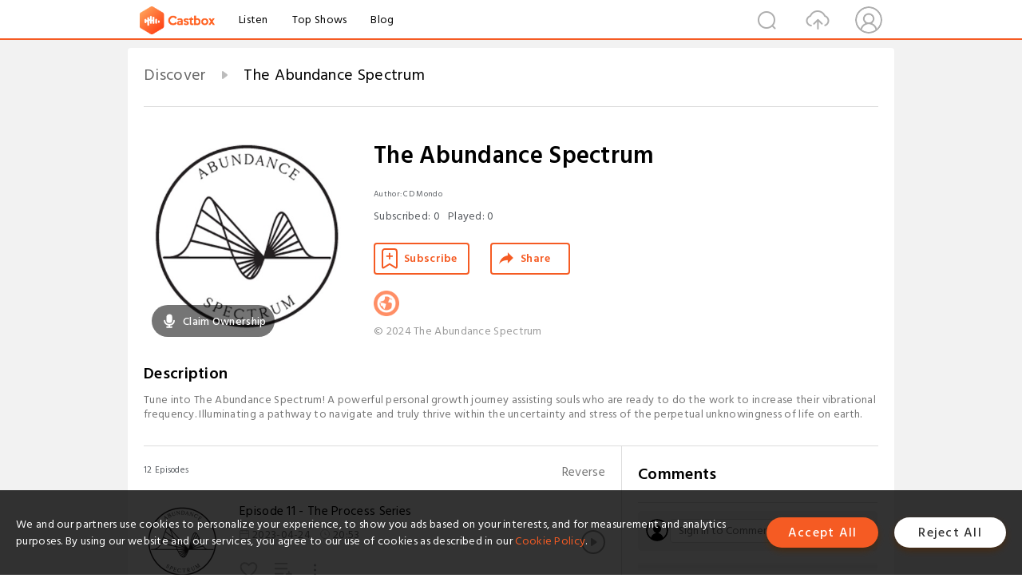

--- FILE ---
content_type: text/html; charset=utf-8
request_url: https://castbox.fm/channel/id4849163?utm_campaign=ex_share_ch&utm_medium=exlink
body_size: 10605
content:
<!DOCTYPE html>
<html lang="en">
<head>
  <meta charset="utf-8">
  <title>The Abundance Spectrum | Listen Free on Castbox.</title>
  <link rel="canonical" href="https://castbox.fm/channel/The-Abundance-Spectrum-id4849163" >
  <link rel="amphtml" href="https://castbox.fm/channel/The-Abundance-Spectrum-id4849163?amp=1" >
  <link rel="dns-prefetch" href="https//s3.castbox.fm">
  <link rel="dns-prefetch" href="https//everest.castbox.fm">
  <link rel="dns-prefetch" href="https//data.castbox.fm">
  <meta http-equiv="X-UA-Compatible" content="IE=edge,chrome=1">
  <meta name="viewport" content="width=device-width, initial-scale=1, user-scalable=no" >
  
  <link rel="icon" href="https://s3.castbox.fm/app/castbox/static/images/logo_120.png" type="image/x-icon">
  <meta name="apple-mobile-web-app-title" content="Castbox">
  <meta name="apple-mobile-web-app-capable" content="yes">
  <meta name="twitter:site" content="@CastBox_FM" >
  <meta name="twitter:creator" content="@CastBox_FM">
  <meta name="twitter:domain" content="castbox.fm">
  <meta name="twitter:card" content="summary" ><meta property="og:image:width" content="600" ><meta property="og:image:height" content="600" >
  <meta property="twitter:title" content="The Abundance Spectrum | Listen Free on Castbox." >
  <meta property="twitter:image" content="https://is1-ssl.mzstatic.com/image/thumb/Podcasts221/v4/01/c8/90/01c8900b-e302-9921-602e-2fbc73b490b5/mza_11686199133237824968.jpg/400x400bb.jpg" >
  <meta property="twitter:description" content="Tune into The Abundance Spectrum! A powerful personal growth journey assisting souls who are ready to do the work to increase their vibrational frequenc..." >
  <meta property="al:ios:url" content="castbox://channel/The-Abundance-Spectrum-id4849163" >
  <meta property="al:ios:app_store_id" content="1100218439" >
  <meta property="al:ios:app_name" content="Castbox" >
  <meta property="al:android:url" content="castbox://channel/The-Abundance-Spectrum-id4849163" >
  <meta property="al:android:package" content="fm.castbox.audiobook.radio.podcast" >
  <meta property="al:android:app_name" content="Castbox" >
  <meta property="al:web:url" content="https://castbox.fm/channel/The-Abundance-Spectrum-id4849163" >
  <meta property="fb:app_id" content="1840752496197771" >
  <meta property="og:type" content="article" >
  <meta property="og:site_name" content="Castbox" />
  <meta property="og:url" content="https://castbox.fm/channel/The-Abundance-Spectrum-id4849163" >
  <meta property="og:image" content="https://is1-ssl.mzstatic.com/image/thumb/Podcasts221/v4/01/c8/90/01c8900b-e302-9921-602e-2fbc73b490b5/mza_11686199133237824968.jpg/400x400bb.jpg" >
  <meta property="og:title" content="The Abundance Spectrum | Listen Free on Castbox." >
  <meta property="og:description" content="Tune into The Abundance Spectrum! A powerful personal growth journey assisting souls who are ready to do the work to increase their vibrational frequenc..." >
  <meta property="twitter:app:id:iphone" content="1243410543">
  <meta property="twitter:app:id:googleplay" content="fm.castbox.audiobook.radio.podcast">
  <meta name="description" content="Tune into The Abundance Spectrum! A powerful personal growth journey assisting souls who are ready to do the work to increase their vibrational frequenc..." >
  <meta name="keywords" content="The Abundance Spectrum podcast, Health & Fitness, Spirituality, Education, Religion & Spirituality, Mental Health, Self-Improvement" >
  <meta name="theme-color" content="rgba(32,24,24,1)" />
  <link rel="search" type="application/opensearchdescription+xml" href="https://castbox.fm/opensearch.xml" title="Castbox">
  <script type="application/ld+json">
{"@context":"http://schema.org","@type":"BreadcrumbList","itemListElement":[{"@type":"ListItem","position":1,"item":{"@id":"https://castbox.fm/home","name":"Channels","image":"https://s3.castbox.fm/app/castbox/static/images/logo.png"}},{"@type":"ListItem","position":2,"item":{"@id":"/channel/The-Abundance-Spectrum-id4849163","name":"The Abundance Spectrum","image":"https://is1-ssl.mzstatic.com/image/thumb/Podcasts221/v4/01/c8/90/01c8900b-e302-9921-602e-2fbc73b490b5/mza_11686199133237824968.jpg/400x400bb.jpg"}}]}
</script>
  <link href="https://fonts.googleapis.com/css?family=Hind+Siliguri:300,400,500,600" rel="stylesheet"><link rel="stylesheet" type="text/css" href="https://s3.castbox.fm/app/castbox/static/css/slick.min.css" >
  
  <link rel="manifest" id="pwaLink" href="/api/pwa/manifest.json?cid=4849163">
  
  
  <script type='text/javascript'>
    if (document.documentElement.clientWidth <= 720) {
      document.documentElement.style.fontSize = document.documentElement.clientWidth / 7.2 + 'px'
    } else {
      document.documentElement.style.fontSize = '100px'
    }
    window.onloadcallback=function(){}
  </script>
  
  <link data-chunk="global" rel="stylesheet" href="https://s3.castbox.fm/webstatic/css/vendors~global.96c36ed4.chunk.css">
<link data-chunk="global" rel="stylesheet" href="https://s3.castbox.fm/webstatic/css/global.c7478bb9.chunk.css">
<link data-chunk="castbox.main" rel="stylesheet" href="https://s3.castbox.fm/webstatic/css/castbox.main.ed6e5c24.chunk.css">
<link data-chunk="ch" rel="stylesheet" href="https://s3.castbox.fm/webstatic/css/ch.5b8889a4.chunk.css">
</head>
<body>
  <div id="root"><div class="castboxGlobal"><div style="width:0;height:0"><audio style="width:100%;height:100%" preload="auto"></audio></div><div class="castboxMain"><div class="mainBox"><div id="castboxHeader"><div class="castboxHeaderContainer"><div class="nav-item left navLogo"><a href="/?utm_campaign=ex_share_ch&amp;utm_medium=exlink"><img class="logoTextCover" src="https://s3.castbox.fm/webstatic/images/navLogo.c3d5a81b.png"/></a><a class="nav-item link" href="/home?utm_campaign=ex_share_ch&amp;utm_medium=exlink">Listen</a><a class="nav-item link" href="/categories/0?utm_campaign=ex_share_ch&amp;utm_medium=exlink">Top Shows</a><a class="nav-item link" href="/blog">Blog</a></div><div><div class="nav-item right topUserNav"><div class="userNav right"><div class="userNav-icon"><img class="userNav-img" src="https://s3.castbox.fm/webstatic/images/userIcon.06c408dc.png"/></div></div></div><div class="nav-item right upload"><a href="/creator/upload?utm_campaign=ex_share_ch&amp;utm_medium=exlink"><img class="img" src="https://s3.castbox.fm/webstatic/images/upload_icon.521c956a.png"/></a></div><div class="nav-item right search"><img class="img" src="https://s3.castbox.fm/webstatic/images/search_icon.3958760d.png"/></div></div></div></div><div style="padding-bottom:10px;min-height:100vh" id="childrenBox" class="childrenBox"><div class="topCon"></div><div class="topLeftCon"></div><div class="topRightCon"></div><div class="clearfix childContent" id="trackList"><div style="text-align:left" class="guru-breadcrumb"><span class="guru-breadcrumb-item"><span style="max-width:80%" class="breadcrumb-text"><a href="/home">Discover</a></span><img class="breadcrumbImage" src="[data-uri]"/></span><span class="guru-breadcrumb-item active"><span style="max-width:80%" class="breadcrumb-text">The Abundance Spectrum</span></span></div><div class="ch_feed"><div class="ch_feed-top clearfix"><div class="ch_feed-cover" data-ch-id="34c7b670dcb3986f30ba1fd19121b41c5219dee4"><div style="display:inline-block;height:100%;width:100%;overflow:hidden;border-radius:4px;background-color:#A9B8AD" class="coverImgContainer"><img style="display:inline-block;opacity:1;width:100%;height:100%" src="https://is1-ssl.mzstatic.com/image/thumb/Podcasts221/v4/01/c8/90/01c8900b-e302-9921-602e-2fbc73b490b5/mza_11686199133237824968.jpg/400x400bb.jpg" class="img" alt="The Abundance Spectrum" title="The Abundance Spectrum"/></div><div style="position:absolute;bottom:22px;left:10px"><div class="claim-modal"><div class="claim-modal-claim-btn"><i class="claim-modal-claim-btn-icon"><img src="https://s3.castbox.fm/e8/fa/80/a2defc4275855754aec42adc5d.svg"/></i><span>Claim Ownership</span></div></div></div></div><div class="ch_feed_info"><h1 title="The Abundance Spectrum" class="ch_feed_info_title"><div id="box-pro-ellipsis-176892411322796" class="box-ellipsis box-ellipsis-lineClamp"><style>#box-pro-ellipsis-176892411322796{-webkit-line-clamp:2;}</style><span>The Abundance Spectrum</span></div></h1><div class="channelInfo"><p class="author">Author<!-- -->: <!-- -->CD Mondo</p><span class="count sub_count">Subscribed<!-- -->:<!-- --> <!-- -->0</span><span class="count play_count">Played<!-- -->:<!-- --> <!-- -->0</span></div><div class="funcBtn"><div style="display:inline-block" class=""><div class="subscribeBtn">Subscribe</div></div><span><div class="sharePageBtn">Share</div></span></div><div class="ch_feed-socials"><a rel="nofollow" target="_blank" href="https://abundancespectrum.buzzsprout.com"><img class="ch_feed-socials-item" src="https://s3.castbox.fm/webstatic/images/homelink.fb715380.png"/></a></div><div class="ch_feed-copyright">© 2024 The Abundance Spectrum</div><p class="des-title">Description</p><div class="des-con"><div>Tune into The Abundance Spectrum! A powerful personal growth journey assisting souls who are ready to do the work to increase their vibrational frequency. Illuminating a pathway to navigate and truly thrive within the uncertainty and stress of the perpetual unknowingness of life on earth.  </div></div></div></div><div><div style="display:none"></div></div></div><div class="leftContainer"><div class="main"><div class="topRow clearfix"><div class="con"><div class="trackListCon"><div class="clearfix"><div class="trackListCon_title">12<!-- --> Episodes</div><div class="right funcBtn"><span class="funcBtn-item">Reverse</span></div></div><div id="trackListCon_list" class="trackListCon_list"><div><section class="episodeRow opacityinAnimate"><div class="ep-item"><div class="ep-item-cover"><a href="/episode/Episode-11---The-Process-Series-id4849163-id592085816"><div style="display:inline-block;height:100%;width:100%;overflow:hidden;border-radius:4px;background-color:#A9B8AD" class="coverImgContainer"><img style="display:inline-block;opacity:1;width:100%;height:100%" src="https://is1-ssl.mzstatic.com/image/thumb/Podcasts221/v4/01/c8/90/01c8900b-e302-9921-602e-2fbc73b490b5/mza_11686199133237824968.jpg/400x400bb.jpg" class="image" alt="Episode 11 - The Process Series" title="Episode 11 - The Process Series"/></div></a></div><div class="ep-item-con"><a href="/episode/Episode-11---The-Process-Series-id4849163-id592085816"><p title="Episode 11 - The Process Series" class="ep-item-con-title"><span class="ellipsis" style="display:inline-block">Episode 11 - The Process Series</span></p></a><p class="ep-item-con-des"><span class="item icon date">2023-04-24</span><span class="item icon time">20:53</span><span class="item"></span></p><div class="ep-item-con-btns"><p class="btn-item like"></p><span class="btn-item add-2epl"><div class="playlists-modal"><div class="playlists-modal-target"><div class="add-2epl-btn"></div></div></div></span><span class="btn-item add-2epl more-point"><div class="playlists-modal"><div class="playlists-modal-target"><div class="add-2epl-btn epl-more-action"></div></div></div></span></div></div><div class="ep-item-ctrls"><a class="ctrlItem play" href="/episode/Episode-11---The-Process-Series-id4849163-id592085816"></a></div></div><div class="audiobox"></div><div class="ep-item-desmodal"><div class="ep-item-desmodal-con">Send us a text Leaving the I, Me, Mine behind for Divine Coherence   The Process series, we expand on the concepts in the book, going deeper in our attempt to assist those willing to do the work and embrace the absolutely you. We will be sharing relevant and insightful interviews, real life process stories, and occasionally sharing random deep realizations and best practices/exercises.    Support the show Feedback: cdmondo@cardomongroup.com</div></div></section><section class="episodeRow opacityinAnimate"><div class="ep-item"><div class="ep-item-cover"><a href="/episode/Episode-10---The-Process-id4849163-id567743291"><div style="display:inline-block;height:100%;width:100%;overflow:hidden;border-radius:4px;background-color:#A9B8AD" class="coverImgContainer"><img style="display:inline-block;opacity:1;width:100%;height:100%" src="https://is1-ssl.mzstatic.com/image/thumb/Podcasts221/v4/01/c8/90/01c8900b-e302-9921-602e-2fbc73b490b5/mza_11686199133237824968.jpg/400x400bb.jpg" class="image" alt="Episode 10 - The Process" title="Episode 10 - The Process"/></div></a></div><div class="ep-item-con"><a href="/episode/Episode-10---The-Process-id4849163-id567743291"><p title="Episode 10 - The Process" class="ep-item-con-title"><span class="ellipsis" style="display:inline-block">Episode 10 - The Process</span></p></a><p class="ep-item-con-des"><span class="item icon date">2023-01-29</span><span class="item icon time">21:29</span><span class="item"></span></p><div class="ep-item-con-btns"><p class="btn-item like"></p><span class="btn-item add-2epl"><div class="playlists-modal"><div class="playlists-modal-target"><div class="add-2epl-btn"></div></div></div></span><span class="btn-item add-2epl more-point"><div class="playlists-modal"><div class="playlists-modal-target"><div class="add-2epl-btn epl-more-action"></div></div></div></span></div></div><div class="ep-item-ctrls"><a class="ctrlItem play" href="/episode/Episode-10---The-Process-id4849163-id567743291"></a></div></div><div class="audiobox"></div><div class="ep-item-desmodal"><div class="ep-item-desmodal-con">Send us a text The Stripping Away and Becoming Whole  The Process series, we expand on the concepts in the book, going deeper in our attempt to assist those willing to do the work and embrace the absolutely you. We will be sharing relevant and insightful interviews, real life process stories, and occasionally sharing random deep realizations and best practices/exercises.       Support the show Feedback: cdmondo@cardomongroup.com</div></div></section><section class="episodeRow opacityinAnimate"><div class="ep-item"><div class="ep-item-cover"><a href="/episode/Episode-9---The-Process-Series-id4849163-id532655100"><div style="display:inline-block;height:100%;width:100%;overflow:hidden;border-radius:4px;background-color:#A9B8AD" class="coverImgContainer"><img style="display:inline-block;opacity:1;width:100%;height:100%" src="https://is1-ssl.mzstatic.com/image/thumb/Podcasts221/v4/01/c8/90/01c8900b-e302-9921-602e-2fbc73b490b5/mza_11686199133237824968.jpg/400x400bb.jpg" class="image" alt="Episode 9 - The Process Series" title="Episode 9 - The Process Series"/></div></a></div><div class="ep-item-con"><a href="/episode/Episode-9---The-Process-Series-id4849163-id532655100"><p title="Episode 9 - The Process Series" class="ep-item-con-title"><span class="ellipsis" style="display:inline-block">Episode 9 - The Process Series</span></p></a><p class="ep-item-con-des"><span class="item icon date">2022-09-04</span><span class="item icon time">21:07</span><span class="item"></span></p><div class="ep-item-con-btns"><p class="btn-item like"></p><span class="btn-item add-2epl"><div class="playlists-modal"><div class="playlists-modal-target"><div class="add-2epl-btn"></div></div></div></span><span class="btn-item add-2epl more-point"><div class="playlists-modal"><div class="playlists-modal-target"><div class="add-2epl-btn epl-more-action"></div></div></div></span></div></div><div class="ep-item-ctrls"><a class="ctrlItem play" href="/episode/Episode-9---The-Process-Series-id4849163-id532655100"></a></div></div><div class="audiobox"></div><div class="ep-item-desmodal"><div class="ep-item-desmodal-con">Send us a text Choice Points - The Great Untethering   The Process series, we expand on the concepts in the book, going deeper in our attempt to assist those willing to do the work and embrace the absolutely you. We will be sharing relevant and insightful interviews, real life process stories, and occasionally sharing random deep realizations and best practices/exercises.     In this episode we discuss some science...if you want more information on that from a trusted source visit h...</div></div></section><section class="episodeRow opacityinAnimate"><div class="ep-item"><div class="ep-item-cover"><a href="/episode/Episode-8---The-Process-Series-id4849163-id482240884"><div style="display:inline-block;height:100%;width:100%;overflow:hidden;border-radius:4px;background-color:#A9B8AD" class="coverImgContainer"><img style="display:inline-block;opacity:1;width:100%;height:100%" src="https://is1-ssl.mzstatic.com/image/thumb/Podcasts221/v4/01/c8/90/01c8900b-e302-9921-602e-2fbc73b490b5/mza_11686199133237824968.jpg/400x400bb.jpg" class="image" alt="Episode 8 - The Process Series" title="Episode 8 - The Process Series"/></div></a></div><div class="ep-item-con"><a href="/episode/Episode-8---The-Process-Series-id4849163-id482240884"><p title="Episode 8 - The Process Series" class="ep-item-con-title"><span class="ellipsis" style="display:inline-block">Episode 8 - The Process Series</span></p></a><p class="ep-item-con-des"><span class="item icon date">2022-04-01</span><span class="item icon time">19:31</span><span class="item"></span></p><div class="ep-item-con-btns"><p class="btn-item like"></p><span class="btn-item add-2epl"><div class="playlists-modal"><div class="playlists-modal-target"><div class="add-2epl-btn"></div></div></div></span><span class="btn-item add-2epl more-point"><div class="playlists-modal"><div class="playlists-modal-target"><div class="add-2epl-btn epl-more-action"></div></div></div></span></div></div><div class="ep-item-ctrls"><a class="ctrlItem play" href="/episode/Episode-8---The-Process-Series-id4849163-id482240884"></a></div></div><div class="audiobox"></div><div class="ep-item-desmodal"><div class="ep-item-desmodal-con">Send us a text Tuning into the Heart Channel and Understanding the Hive Mind  The Process series, we expand on the concepts in the book, going deeper in our attempt to assist those willing to do the work and embrace the absolutely you. We will be sharing relevant and insightful interviews, real life process stories, and occasionally sharing random deep realizations and best practices/exercises.      Support the show Feedback: cdmondo@cardomongroup.com</div></div></section><section class="episodeRow opacityinAnimate"><div class="ep-item"><div class="ep-item-cover"><a href="/episode/Episode-7---The-Process-Series-id4849163-id479939028"><div style="display:inline-block;height:100%;width:100%;overflow:hidden;border-radius:4px;background-color:#A9B8AD" class="coverImgContainer"><img style="display:inline-block;opacity:1;width:100%;height:100%" src="https://is1-ssl.mzstatic.com/image/thumb/Podcasts221/v4/01/c8/90/01c8900b-e302-9921-602e-2fbc73b490b5/mza_11686199133237824968.jpg/400x400bb.jpg" class="image" alt="Episode 7 - The Process Series" title="Episode 7 - The Process Series"/></div></a></div><div class="ep-item-con"><a href="/episode/Episode-7---The-Process-Series-id4849163-id479939028"><p title="Episode 7 - The Process Series" class="ep-item-con-title"><span class="ellipsis" style="display:inline-block">Episode 7 - The Process Series</span></p></a><p class="ep-item-con-des"><span class="item icon date">2022-02-26</span><span class="item icon time">17:29</span><span class="item"></span></p><div class="ep-item-con-btns"><p class="btn-item like"></p><span class="btn-item add-2epl"><div class="playlists-modal"><div class="playlists-modal-target"><div class="add-2epl-btn"></div></div></div></span><span class="btn-item add-2epl more-point"><div class="playlists-modal"><div class="playlists-modal-target"><div class="add-2epl-btn epl-more-action"></div></div></div></span></div></div><div class="ep-item-ctrls"><a class="ctrlItem play" href="/episode/Episode-7---The-Process-Series-id4849163-id479939028"></a></div></div><div class="audiobox"></div><div class="ep-item-desmodal"><div class="ep-item-desmodal-con">Send us a text My Path and The Winding Road   In The Process series, we expand on the concepts in the book, going deeper in our attempt to assist those willing to do the work and embrace the absolutely you. We will be sharing relevant and insightful interviews, real life process stories, and occasionally sharing random deep realizations and best practices/exercises.    Support the show Feedback: cdmondo@cardomongroup.com</div></div></section><section class="episodeRow opacityinAnimate"><div class="ep-item"><div class="ep-item-cover"><a href="/episode/Episode-6---The-Process-Series-id4849163-id479939027"><div style="display:inline-block;height:100%;width:100%;overflow:hidden;border-radius:4px;background-color:#A9B8AD" class="coverImgContainer"><img style="display:inline-block;opacity:1;width:100%;height:100%" src="https://is1-ssl.mzstatic.com/image/thumb/Podcasts221/v4/01/c8/90/01c8900b-e302-9921-602e-2fbc73b490b5/mza_11686199133237824968.jpg/400x400bb.jpg" class="image" alt="Episode 6 - The Process Series" title="Episode 6 - The Process Series"/></div></a></div><div class="ep-item-con"><a href="/episode/Episode-6---The-Process-Series-id4849163-id479939027"><p title="Episode 6 - The Process Series" class="ep-item-con-title"><span class="ellipsis" style="display:inline-block">Episode 6 - The Process Series</span></p></a><p class="ep-item-con-des"><span class="item icon date">2022-02-14</span><span class="item icon time">17:28</span><span class="item"></span></p><div class="ep-item-con-btns"><p class="btn-item like"></p><span class="btn-item add-2epl"><div class="playlists-modal"><div class="playlists-modal-target"><div class="add-2epl-btn"></div></div></div></span><span class="btn-item add-2epl more-point"><div class="playlists-modal"><div class="playlists-modal-target"><div class="add-2epl-btn epl-more-action"></div></div></div></span></div></div><div class="ep-item-ctrls"><a class="ctrlItem play" href="/episode/Episode-6---The-Process-Series-id4849163-id479939027"></a></div></div><div class="audiobox"></div><div class="ep-item-desmodal"><div class="ep-item-desmodal-con">Send us a text Embracing Your Core Wounds - Fear Becomes the Fuel    In The Process series, we expand on the concepts in the book, going deeper in our attempt to assist those willing to do the work and embrace the absolutely you. We will be sharing relevant and insightful interviews, real life process stories, and occasionally sharing random deep realizations and best practices/exercises.    Support the show Feedback: cdmondo@cardomongroup.com</div></div></section><section class="episodeRow opacityinAnimate"><div class="ep-item"><div class="ep-item-cover"><a href="/episode/Episode-5---The-Process-Series-id4849163-id479939026"><div style="display:inline-block;height:100%;width:100%;overflow:hidden;border-radius:4px;background-color:#A9B8AD" class="coverImgContainer"><img style="display:inline-block;opacity:1;width:100%;height:100%" src="https://is1-ssl.mzstatic.com/image/thumb/Podcasts221/v4/01/c8/90/01c8900b-e302-9921-602e-2fbc73b490b5/mza_11686199133237824968.jpg/400x400bb.jpg" class="image" alt="Episode 5 - The Process Series" title="Episode 5 - The Process Series"/></div></a></div><div class="ep-item-con"><a href="/episode/Episode-5---The-Process-Series-id4849163-id479939026"><p title="Episode 5 - The Process Series" class="ep-item-con-title"><span class="ellipsis" style="display:inline-block">Episode 5 - The Process Series</span></p></a><p class="ep-item-con-des"><span class="item icon date">2022-02-05</span><span class="item icon time">17:23</span><span class="item"></span></p><div class="ep-item-con-btns"><p class="btn-item like"></p><span class="btn-item add-2epl"><div class="playlists-modal"><div class="playlists-modal-target"><div class="add-2epl-btn"></div></div></div></span><span class="btn-item add-2epl more-point"><div class="playlists-modal"><div class="playlists-modal-target"><div class="add-2epl-btn epl-more-action"></div></div></div></span></div></div><div class="ep-item-ctrls"><a class="ctrlItem play" href="/episode/Episode-5---The-Process-Series-id4849163-id479939026"></a></div></div><div class="audiobox"></div><div class="ep-item-desmodal"><div class="ep-item-desmodal-con">Send us a text Escapism and Addiction, Borrowing Happiness From The Future   In The Process series, we expand on the concepts in the book, going deeper in our attempt to assist those willing to do the work and embrace the absolutely you. We will be sharing relevant and insightful interviews, real life process stories, and occasionally sharing random deep realizations and best practices/exercises.    Support the show Feedback: cdmondo@cardomongroup.com</div></div></section><section class="episodeRow opacityinAnimate"><div class="ep-item"><div class="ep-item-cover"><a href="/episode/Episode-4---The-Process-Series-id4849163-id479939025"><div style="display:inline-block;height:100%;width:100%;overflow:hidden;border-radius:4px;background-color:#A9B8AD" class="coverImgContainer"><img style="display:inline-block;opacity:1;width:100%;height:100%" src="https://is1-ssl.mzstatic.com/image/thumb/Podcasts221/v4/01/c8/90/01c8900b-e302-9921-602e-2fbc73b490b5/mza_11686199133237824968.jpg/400x400bb.jpg" class="image" alt="Episode 4 - The Process Series" title="Episode 4 - The Process Series"/></div></a></div><div class="ep-item-con"><a href="/episode/Episode-4---The-Process-Series-id4849163-id479939025"><p title="Episode 4 - The Process Series" class="ep-item-con-title"><span class="ellipsis" style="display:inline-block">Episode 4 - The Process Series</span></p></a><p class="ep-item-con-des"><span class="item icon date">2022-01-28</span><span class="item icon time">17:34</span><span class="item"></span></p><div class="ep-item-con-btns"><p class="btn-item like"></p><span class="btn-item add-2epl"><div class="playlists-modal"><div class="playlists-modal-target"><div class="add-2epl-btn"></div></div></div></span><span class="btn-item add-2epl more-point"><div class="playlists-modal"><div class="playlists-modal-target"><div class="add-2epl-btn epl-more-action"></div></div></div></span></div></div><div class="ep-item-ctrls"><a class="ctrlItem play" href="/episode/Episode-4---The-Process-Series-id4849163-id479939025"></a></div></div><div class="audiobox"></div><div class="ep-item-desmodal"><div class="ep-item-desmodal-con">Send us a text Episode 4 - The Flowing Presence – “Live” in The Zone   In The Process series, we expand on the concepts in the book, going deeper in our attempt to assist those willing to do the work and embrace the absolutely you. We will be sharing relevant and insightful interviews, real life process stories, and occasionally sharing random deep realizations and best practices/exercises.    Support the show Feedback: cdmondo@cardomongroup.com</div></div></section><section class="episodeRow opacityinAnimate"><div class="ep-item"><div class="ep-item-cover"><a href="/episode/Episode-3---The-Process-Series-id4849163-id479939024"><div style="display:inline-block;height:100%;width:100%;overflow:hidden;border-radius:4px;background-color:#A9B8AD" class="coverImgContainer"><img style="display:inline-block;opacity:1;width:100%;height:100%" src="https://is1-ssl.mzstatic.com/image/thumb/Podcasts221/v4/01/c8/90/01c8900b-e302-9921-602e-2fbc73b490b5/mza_11686199133237824968.jpg/400x400bb.jpg" class="image" alt="Episode 3 - The Process Series" title="Episode 3 - The Process Series"/></div></a></div><div class="ep-item-con"><a href="/episode/Episode-3---The-Process-Series-id4849163-id479939024"><p title="Episode 3 - The Process Series" class="ep-item-con-title"><span class="ellipsis" style="display:inline-block">Episode 3 - The Process Series</span></p></a><p class="ep-item-con-des"><span class="item icon date">2022-01-16</span><span class="item icon time">15:26</span><span class="item"></span></p><div class="ep-item-con-btns"><p class="btn-item like"></p><span class="btn-item add-2epl"><div class="playlists-modal"><div class="playlists-modal-target"><div class="add-2epl-btn"></div></div></div></span><span class="btn-item add-2epl more-point"><div class="playlists-modal"><div class="playlists-modal-target"><div class="add-2epl-btn epl-more-action"></div></div></div></span></div></div><div class="ep-item-ctrls"><a class="ctrlItem play" href="/episode/Episode-3---The-Process-Series-id4849163-id479939024"></a></div></div><div class="audiobox"></div><div class="ep-item-desmodal"><div class="ep-item-desmodal-con">Send us a text Episode 3 - Your Divine Seed  In The Process series, we expand on the concepts in the book, going deeper in our attempt to assist those willing to do the work and embrace the absolutely you. We will be sharing relevant and insightful interviews, real life process stories, and occasionally sharing random deep realizations and best practices/exercises.    Support the show Feedback: cdmondo@cardomongroup.com</div></div></section><section class="episodeRow opacityinAnimate"><div class="ep-item"><div class="ep-item-cover"><a href="/episode/Episode-2---The-Process-Series-id4849163-id479939023"><div style="display:inline-block;height:100%;width:100%;overflow:hidden;border-radius:4px;background-color:#A9B8AD" class="coverImgContainer"><img style="display:inline-block;opacity:1;width:100%;height:100%" src="https://storage.buzzsprout.com/z4zlsf94s7fpe0c0ken9hva24js9?.jpg" class="image" alt="Episode 2 - The Process Series" title="Episode 2 - The Process Series"/></div></a></div><div class="ep-item-con"><a href="/episode/Episode-2---The-Process-Series-id4849163-id479939023"><p title="Episode 2 - The Process Series" class="ep-item-con-title"><span class="ellipsis" style="display:inline-block">Episode 2 - The Process Series</span></p></a><p class="ep-item-con-des"><span class="item icon date">2022-01-10</span><span class="item icon time">15:58</span><span class="item"></span></p><div class="ep-item-con-btns"><p class="btn-item like"></p><span class="btn-item add-2epl"><div class="playlists-modal"><div class="playlists-modal-target"><div class="add-2epl-btn"></div></div></div></span><span class="btn-item add-2epl more-point"><div class="playlists-modal"><div class="playlists-modal-target"><div class="add-2epl-btn epl-more-action"></div></div></div></span></div></div><div class="ep-item-ctrls"><a class="ctrlItem play" href="/episode/Episode-2---The-Process-Series-id4849163-id479939023"></a></div></div><div class="audiobox"></div><div class="ep-item-desmodal"><div class="ep-item-desmodal-con">Send us a text Episode 2 - Dumping into the the stream of consciousness and the Bad Wolf&#x27;s catalog.  In The Process series, we expand on the concepts in the book, going deeper in our attempt to assist those willing to do the work and embrace the absolutely you. We will be sharing relevant and insightful interviews, real life process stories, and occasionally sharing random deep realizations and best practices/exercises.    Support the show Feedback: cdmondo@cardomongroup.com</div></div></section><section class="episodeRow opacityinAnimate"><div class="ep-item"><div class="ep-item-cover"><a href="/episode/Episode-1---The-Process-Series-id4849163-id479939022"><div style="display:inline-block;height:100%;width:100%;overflow:hidden;border-radius:4px;background-color:#A9B8AD" class="coverImgContainer"><img style="display:inline-block;opacity:1;width:100%;height:100%" src="https://storage.buzzsprout.com/mv17mnsthgj7bj8y0kdf9hviyf4y?.jpg" class="image" alt="Episode 1 - The Process Series" title="Episode 1 - The Process Series"/></div></a></div><div class="ep-item-con"><a href="/episode/Episode-1---The-Process-Series-id4849163-id479939022"><p title="Episode 1 - The Process Series" class="ep-item-con-title"><span class="ellipsis" style="display:inline-block">Episode 1 - The Process Series</span></p></a><p class="ep-item-con-des"><span class="item icon date">2022-01-07</span><span class="item icon time">15:40</span><span class="item"></span></p><div class="ep-item-con-btns"><p class="btn-item like"></p><span class="btn-item add-2epl"><div class="playlists-modal"><div class="playlists-modal-target"><div class="add-2epl-btn"></div></div></div></span><span class="btn-item add-2epl more-point"><div class="playlists-modal"><div class="playlists-modal-target"><div class="add-2epl-btn epl-more-action"></div></div></div></span></div></div><div class="ep-item-ctrls"><a class="ctrlItem play" href="/episode/Episode-1---The-Process-Series-id4849163-id479939022"></a></div></div><div class="audiobox"></div><div class="ep-item-desmodal"><div class="ep-item-desmodal-con">Send us a text Episode 1 - It is a Process, The Height of Insanity, Embracing Fear and the Calm in the Struggle, Abundance Spectrum Exercise: The Truth Switch. In The Process Series, The Abundance Spectrum goes deeper in our attempt to assist those willing to embrace the Process of personal growth and struggle in becoming the Absolute You. The Process Series has short but powerful episodes coupled with relevant and insightful interviews, real life Process stories, the sharing of deep realizat...</div></div></section><section class="episodeRow opacityinAnimate"><div class="ep-item"><div class="ep-item-cover"><a href="/episode/The-Abundance-Spectrum-Book-id4849163-id479939021"><div style="display:inline-block;height:100%;width:100%;overflow:hidden;border-radius:4px;background-color:#A9B8AD" class="coverImgContainer"><img style="display:inline-block;opacity:1;width:100%;height:100%" src="https://storage.buzzsprout.com/0s6b6tn4cij5y0o81fn7bfzjlnte?.jpg" class="image" alt="The Abundance Spectrum Book" title="The Abundance Spectrum Book"/></div></a></div><div class="ep-item-con"><a href="/episode/The-Abundance-Spectrum-Book-id4849163-id479939021"><p title="The Abundance Spectrum Book" class="ep-item-con-title"><span class="ellipsis" style="display:inline-block">The Abundance Spectrum Book</span></p></a><p class="ep-item-con-des"><span class="item icon date">2022-01-01</span><span class="item icon time">44:41</span><span class="item"></span></p><div class="ep-item-con-btns"><p class="btn-item like"></p><span class="btn-item add-2epl"><div class="playlists-modal"><div class="playlists-modal-target"><div class="add-2epl-btn"></div></div></div></span><span class="btn-item add-2epl more-point"><div class="playlists-modal"><div class="playlists-modal-target"><div class="add-2epl-btn epl-more-action"></div></div></div></span></div></div><div class="ep-item-ctrls"><a class="ctrlItem play" href="/episode/The-Abundance-Spectrum-Book-id4849163-id479939021"></a></div></div><div class="audiobox"></div><div class="ep-item-desmodal"><div class="ep-item-desmodal-con">Send us a text This Abundance Spectrum book is a powerful introduction and overview to the Abundance Spectrum program and personal growth set of tools, designed to help willing souls navigate and thrive through the uncertainty and stress of the perpetual unknowingness of life on earth.    Tune in to the Absolute You!   Support the show Feedback: cdmondo@cardomongroup.com</div></div></section></div></div></div><div><a class="A_link" href="/channel/id4849163?skip=0&amp;limit=22">See More</a></div></div></div></div></div><div class="rightContainer"><div class="rightContainer-item"><div id="comments" class="commentList"><div class="commentList-title"><span>Comments<!-- --> </span></div><div class="addComment clearfix"><form class="addCommentForm"><div class="commentInputBox"><input type="text" value="" class="commentInputBox-input" placeholder="Sign in to Comment"/><input type="submit" style="display:none"/></div><div class="userCover"><div style="display:inline-block;height:100%;width:100%;overflow:hidden;border-radius:4px;background-color:#A9B8AD" class="coverImgContainer"><img style="display:inline-block;opacity:1;width:100%;height:100%" src="[data-uri]" class="userCover-img"/></div></div></form></div><div class="commentList-box"><div style="overflow-y:scroll" class="commentListCon"><div></div></div></div></div></div><div class="rightContainer-item adBanner fadeInUp animated"><div style="display:none"></div></div><div class="footer-wrapper "><div class="rightContainer-item downloadPlay"><div class="downloadPlay-title-empty"></div><div class="downloadPlay-item clearfix google"><div class="link"><a target="_black" href="https://play.google.com/store/apps/details?id=fm.castbox.audiobook.radio.podcast&amp;referrer=utm_source%3Dcastbox_web%26utm_medium%3Dlink%26utm_campaign%3Dweb_right_bar%26utm_content%3D"><img style="width:100%" class="store" src="https://s3.castbox.fm/fa/00/5a/19fd024f1fa0d92ce80cd72cfe.png" alt="Google Play" title="Google Play"/></a></div><div class="text">Download from Google Play</div></div><div class="downloadPlay-item clearfix google"><div class="link"><a target="_black" href="https://itunes.apple.com/app/castbox-radio/id1243410543?pt=118301901&amp;mt=8&amp;ct=web_right_bar"><img style="width:100%" class="store" src="https://s3.castbox.fm/8a/81/60/605a1c40698998c6ff2ba624ea.png" alt="Castbox" title="App Store"/></a></div><div class="text">Download from App Store</div></div></div><div class="rightFooter rightContainer-item clearfix"><ul class="footerLinks"><li class="footerLinks-item"><a href="https://helpcenter.castbox.fm/portal/kb">FAQs</a></li></ul><div class="footerCounrtySel"><div><div class="footer_select_country"><img class="countryCover" src="/app/castbox/static/images/flags/us.svg" alt="us"/><span class="countryName">United States</span></div></div></div></div></div></div></div></div><div class="mainBoxFooter"></div></div></div><div class="Toastify"></div></div></div>
  <script>
    window.__INITIAL_STATE__ = "%7B%22castbox%22%3A%7B%22listIsEnd%22%3A-1%2C%22navIsShow%22%3Afalse%2C%22summary%22%3A%5B%5D%2C%22genreInfo%22%3A%5B%5D%2C%22subCategories%22%3A%7B%7D%2C%22publisherList%22%3A%7B%22list%22%3A%5B%5D%2C%22category%22%3A%7B%7D%7D%2C%22genreList%22%3A%7B%22list%22%3A%5B%5D%2C%22category%22%3A%7B%7D%7D%2C%22episodeList%22%3A%7B%22list%22%3A%5B%5D%2C%22loading%22%3Afalse%2C%22hasMore%22%3Atrue%2C%22category%22%3A%7B%7D%7D%2C%22trendList%22%3A%7B%22list%22%3A%5B%5D%2C%22loading%22%3Afalse%2C%22hasMore%22%3Atrue%7D%2C%22netList%22%3A%5B%5D%2C%22search%22%3A%7B%22isFetch%22%3Afalse%2C%22fetchOver%22%3Afalse%2C%22list%22%3A%5B%5D%7D%2C%22searchType%22%3A%22Channel%22%2C%22topPodcasts%22%3A%5B%5D%2C%22features%22%3A%5B%5D%2C%22recommendations%22%3A%5B%5D%2C%22keywords%22%3A%5B%5D%2C%22religions%22%3A%5B%5D%2C%22themeColor%22%3A%22rgba(32%2C24%2C24%2C1)%22%7D%2C%22ch%22%3A%7B%22chInfo%22%3A%7B%22episode_count%22%3A12%2C%22x_play_base%22%3A0%2C%22stat_cover_ext_color%22%3Atrue%2C%22keywords%22%3A%5B%22Health%20%26%20Fitness%22%2C%22Spirituality%22%2C%22Education%22%2C%22Religion%20%26%20Spirituality%22%2C%22Mental%20Health%22%2C%22Self-Improvement%22%5D%2C%22cover_ext_color%22%3A%22-14673896%22%2C%22mongo_id%22%3A%22623f4379bceef386044de74f%22%2C%22show_id%22%3A%22623f4379bceef386044de74f%22%2C%22copyright%22%3A%22%C2%A9%202024%20The%20Abundance%20Spectrum%22%2C%22author%22%3A%22CD%20Mondo%22%2C%22is_key_channel%22%3Atrue%2C%22audiobook_categories%22%3A%5B%5D%2C%22comment_count%22%3A0%2C%22website%22%3A%22https%3A%2F%2Fabundancespectrum.buzzsprout.com%22%2C%22rss_url%22%3A%22https%3A%2F%2Ffeeds.buzzsprout.com%2F1911445.rss%22%2C%22description%22%3A%22Tune%20into%20The%20Abundance%20Spectrum!%20A%20powerful%20personal%20growth%20journey%20assisting%20souls%20who%20are%20ready%20to%20do%20the%20work%20to%20increase%20their%20vibrational%20frequency.%20Illuminating%20a%20pathway%20to%20navigate%20and%20truly%20thrive%20within%20the%20uncertainty%20and%20stress%20of%20the%20perpetual%20unknowingness%20of%20life%20on%20earth.%20%20%22%2C%22tags%22%3A%5B%22from-itunes%22%2C%22from-google%22%5D%2C%22editable%22%3Atrue%2C%22play_count%22%3A0%2C%22link%22%3A%22https%3A%2F%2Fabundancespectrum.buzzsprout.com%22%2C%22categories%22%3A%5B10043%2C10083%2C10090%2C10059%2C10063%2C10004%2C10039%2C10011%5D%2C%22x_subs_base%22%3A0%2C%22small_cover_url%22%3A%22https%3A%2F%2Fis1-ssl.mzstatic.com%2Fimage%2Fthumb%2FPodcasts221%2Fv4%2F01%2Fc8%2F90%2F01c8900b-e302-9921-602e-2fbc73b490b5%2Fmza_11686199133237824968.jpg%2F200x200bb.jpg%22%2C%22big_cover_url%22%3A%22https%3A%2F%2Fis1-ssl.mzstatic.com%2Fimage%2Fthumb%2FPodcasts221%2Fv4%2F01%2Fc8%2F90%2F01c8900b-e302-9921-602e-2fbc73b490b5%2Fmza_11686199133237824968.jpg%2F600x600bb.jpg%22%2C%22language%22%3A%22en-us%22%2C%22cid%22%3A4849163%2C%22latest_eid%22%3A592085816%2C%22release_date%22%3A%222024-09-01T11%3A40%3A31Z%22%2C%22title%22%3A%22The%20Abundance%20Spectrum%22%2C%22uri%22%3A%22%2Fch%2F4849163%22%2C%22https_cover_url%22%3A%22https%3A%2F%2Fis1-ssl.mzstatic.com%2Fimage%2Fthumb%2FPodcasts221%2Fv4%2F01%2Fc8%2F90%2F01c8900b-e302-9921-602e-2fbc73b490b5%2Fmza_11686199133237824968.jpg%2F400x400bb.jpg%22%2C%22channel_type%22%3A%22private%22%2C%22channel_id%22%3A%2234c7b670dcb3986f30ba1fd19121b41c5219dee4%22%2C%22sub_count%22%3A0%2C%22internal_product_id%22%3A%22cb.ch.4849163%22%2C%22social%22%3A%7B%22website%22%3A%22https%3A%2F%2Fabundancespectrum.buzzsprout.com%22%7D%2C%22cover_web%22%3A%22https%3A%2F%2Fis1-ssl.mzstatic.com%2Fimage%2Fthumb%2FPodcasts221%2Fv4%2F01%2Fc8%2F90%2F01c8900b-e302-9921-602e-2fbc73b490b5%2Fmza_11686199133237824968.jpg%2F400x400bb.jpg%22%7D%2C%22overview%22%3A%7B%22latest_eid%22%3A592085816%2C%22sort_by%22%3A%22itunes_season%22%2C%22sort_order%22%3A0%2C%22cid%22%3A4849163%2C%22eids%22%3A%5B592085816%2C567743291%2C532655100%2C482240884%2C479939028%2C479939027%2C479939026%2C479939025%2C479939024%2C479939023%2C479939022%2C479939021%5D%7D%2C%22eps%22%3A%5B%7B%22website%22%3A%22%22%2C%22cid%22%3A4849163%2C%22description%22%3A%22Send%20us%20a%20text%20Leaving%20the%20I%2C%20Me%2C%20Mine%20behind%20for%20Divine%20Coherence%20%20%20The%20Process%20series%2C%20we%20expand%20on%20the%20concepts%20in%20the%20book%2C%20going%20deeper%20in%20our%20attempt%20to%20assist%20those%20willing%20to%20do%20the%20work%20and%20embrace%20the%20absolutely%20you.%20We%20will%20be%20sharing%20relevant%20and%20insightful%20interviews%2C%20real%20life%20process%20stories%2C%20and%20occasionally%20sharing%20random%20deep%20realizations%20and%20best%20practices%2Fexercises.%20%20%20%20Support%20the%20show%20Feedback%3A%20cdmondo%40cardomongroup.com%22%2C%22ep_desc_url%22%3A%22https%3A%2F%2Fcastbox.fm%2Fapp%2Fdes%2Fep%3Feid%3D592085816%22%2C%22internal_product_id%22%3A%22cb.ep.592085816%22%2C%22private%22%3Afalse%2C%22episode_id%22%3A%2234c7b670dcb3986f30ba1fd19121b41c5219dee4-748d24113309406d2e52240033fb7077593b6a1f%22%2C%22play_count%22%3A0%2C%22like_count%22%3A0%2C%22video%22%3A0%2C%22cover_url%22%3A%22https%3A%2F%2Fis1-ssl.mzstatic.com%2Fimage%2Fthumb%2FPodcasts221%2Fv4%2F01%2Fc8%2F90%2F01c8900b-e302-9921-602e-2fbc73b490b5%2Fmza_11686199133237824968.jpg%2F400x400bb.jpg%22%2C%22podcast_transcript%22%3A%5B%7B%22url%22%3A%22https%3A%2F%2Fwww.buzzsprout.com%2F1911445%2F12708273%2Ftranscript%22%2C%22type%22%3A%22text%2Fhtml%22%7D%5D%2C%22duration%22%3A1253000%2C%22download_count%22%3A0%2C%22size%22%3A15089310%2C%22small_cover_url%22%3A%22https%3A%2F%2Fis1-ssl.mzstatic.com%2Fimage%2Fthumb%2FPodcasts221%2Fv4%2F01%2Fc8%2F90%2F01c8900b-e302-9921-602e-2fbc73b490b5%2Fmza_11686199133237824968.jpg%2F200x200bb.jpg%22%2C%22big_cover_url%22%3A%22https%3A%2F%2Fis1-ssl.mzstatic.com%2Fimage%2Fthumb%2FPodcasts221%2Fv4%2F01%2Fc8%2F90%2F01c8900b-e302-9921-602e-2fbc73b490b5%2Fmza_11686199133237824968.jpg%2F600x600bb.jpg%22%2C%22author%22%3A%22CD%20Mondo%22%2C%22url%22%3A%22https%3A%2F%2Fwww.buzzsprout.com%2F1911445%2Fepisodes%2F12708273-episode-11-the-process-series.mp3%22%2C%22release_date%22%3A%222023-04-24T00%3A00%3A00Z%22%2C%22title%22%3A%22Episode%2011%20-%20The%20Process%20Series%22%2C%22channel_id%22%3A%2234c7b670dcb3986f30ba1fd19121b41c5219dee4%22%2C%22comment_count%22%3A0%2C%22eid%22%3A592085816%2C%22urls%22%3A%5B%22https%3A%2F%2Fwww.buzzsprout.com%2F1911445%2Fepisodes%2F12708273-episode-11-the-process-series.mp3%22%5D%7D%2C%7B%22website%22%3A%22%22%2C%22cid%22%3A4849163%2C%22description%22%3A%22Send%20us%20a%20text%20The%20Stripping%20Away%20and%20Becoming%20Whole%20%20The%20Process%20series%2C%20we%20expand%20on%20the%20concepts%20in%20the%20book%2C%20going%20deeper%20in%20our%20attempt%20to%20assist%20those%20willing%20to%20do%20the%20work%20and%20embrace%20the%20absolutely%20you.%20We%20will%20be%20sharing%20relevant%20and%20insightful%20interviews%2C%20real%20life%20process%20stories%2C%20and%20occasionally%20sharing%20random%20deep%20realizations%20and%20best%20practices%2Fexercises.%20%20%20%20%20%20%20Support%20the%20show%20Feedback%3A%20cdmondo%40cardomongroup.com%22%2C%22ep_desc_url%22%3A%22https%3A%2F%2Fcastbox.fm%2Fapp%2Fdes%2Fep%3Feid%3D567743291%22%2C%22internal_product_id%22%3A%22cb.ep.567743291%22%2C%22private%22%3Afalse%2C%22episode_id%22%3A%2234c7b670dcb3986f30ba1fd19121b41c5219dee4-1a99b28845b77c08ddc2ca46d6989e499145b333%22%2C%22play_count%22%3A0%2C%22like_count%22%3A0%2C%22video%22%3A0%2C%22cover_url%22%3A%22https%3A%2F%2Fis1-ssl.mzstatic.com%2Fimage%2Fthumb%2FPodcasts221%2Fv4%2F01%2Fc8%2F90%2F01c8900b-e302-9921-602e-2fbc73b490b5%2Fmza_11686199133237824968.jpg%2F400x400bb.jpg%22%2C%22podcast_transcript%22%3A%5B%7B%22url%22%3A%22https%3A%2F%2Fwww.buzzsprout.com%2F1911445%2F12140155%2Ftranscript%22%2C%22type%22%3A%22text%2Fhtml%22%7D%5D%2C%22duration%22%3A1289000%2C%22download_count%22%3A0%2C%22size%22%3A15512793%2C%22small_cover_url%22%3A%22https%3A%2F%2Fis1-ssl.mzstatic.com%2Fimage%2Fthumb%2FPodcasts221%2Fv4%2F01%2Fc8%2F90%2F01c8900b-e302-9921-602e-2fbc73b490b5%2Fmza_11686199133237824968.jpg%2F200x200bb.jpg%22%2C%22big_cover_url%22%3A%22https%3A%2F%2Fis1-ssl.mzstatic.com%2Fimage%2Fthumb%2FPodcasts221%2Fv4%2F01%2Fc8%2F90%2F01c8900b-e302-9921-602e-2fbc73b490b5%2Fmza_11686199133237824968.jpg%2F600x600bb.jpg%22%2C%22author%22%3A%22CD%20Mondo%22%2C%22url%22%3A%22https%3A%2F%2Fwww.buzzsprout.com%2F1911445%2Fepisodes%2F12140155-episode-10-the-process.mp3%22%2C%22release_date%22%3A%222023-01-29T18%3A00%3A00Z%22%2C%22title%22%3A%22Episode%2010%20-%20The%20Process%22%2C%22channel_id%22%3A%2234c7b670dcb3986f30ba1fd19121b41c5219dee4%22%2C%22comment_count%22%3A0%2C%22eid%22%3A567743291%2C%22urls%22%3A%5B%22https%3A%2F%2Fwww.buzzsprout.com%2F1911445%2Fepisodes%2F12140155-episode-10-the-process.mp3%22%5D%7D%2C%7B%22website%22%3A%22%22%2C%22cid%22%3A4849163%2C%22description%22%3A%22Send%20us%20a%20text%20Choice%20Points%20-%20The%20Great%20Untethering%20%20%20The%20Process%20series%2C%20we%20expand%20on%20the%20concepts%20in%20the%20book%2C%20going%20deeper%20in%20our%20attempt%20to%20assist%20those%20willing%20to%20do%20the%20work%20and%20embrace%20the%20absolutely%20you.%20We%20will%20be%20sharing%20relevant%20and%20insightful%20interviews%2C%20real%20life%20process%20stories%2C%20and%20occasionally%20sharing%20random%20deep%20realizations%20and%20best%20practices%2Fexercises.%20%20%20%20%20In%20this%20episode%20we%20discuss%20some%20science...if%20you%20want%20more%20information%20on%20that%20from%20a%20trusted%20source%20visit%20h...%22%2C%22ep_desc_url%22%3A%22https%3A%2F%2Fcastbox.fm%2Fapp%2Fdes%2Fep%3Feid%3D532655100%22%2C%22internal_product_id%22%3A%22cb.ep.532655100%22%2C%22private%22%3Afalse%2C%22episode_id%22%3A%2234c7b670dcb3986f30ba1fd19121b41c5219dee4-f03a2063bf92845b212449bac09fbcb2f6d34289%22%2C%22play_count%22%3A0%2C%22like_count%22%3A0%2C%22video%22%3A0%2C%22cover_url%22%3A%22https%3A%2F%2Fis1-ssl.mzstatic.com%2Fimage%2Fthumb%2FPodcasts221%2Fv4%2F01%2Fc8%2F90%2F01c8900b-e302-9921-602e-2fbc73b490b5%2Fmza_11686199133237824968.jpg%2F400x400bb.jpg%22%2C%22podcast_transcript%22%3A%5B%7B%22url%22%3A%22https%3A%2F%2Fwww.buzzsprout.com%2F1911445%2F11255658%2Ftranscript%22%2C%22type%22%3A%22text%2Fhtml%22%7D%5D%2C%22duration%22%3A1267000%2C%22download_count%22%3A0%2C%22size%22%3A15251999%2C%22small_cover_url%22%3A%22https%3A%2F%2Fis1-ssl.mzstatic.com%2Fimage%2Fthumb%2FPodcasts221%2Fv4%2F01%2Fc8%2F90%2F01c8900b-e302-9921-602e-2fbc73b490b5%2Fmza_11686199133237824968.jpg%2F200x200bb.jpg%22%2C%22big_cover_url%22%3A%22https%3A%2F%2Fis1-ssl.mzstatic.com%2Fimage%2Fthumb%2FPodcasts221%2Fv4%2F01%2Fc8%2F90%2F01c8900b-e302-9921-602e-2fbc73b490b5%2Fmza_11686199133237824968.jpg%2F600x600bb.jpg%22%2C%22author%22%3A%22CD%20Mondo%22%2C%22url%22%3A%22https%3A%2F%2Fwww.buzzsprout.com%2F1911445%2Fepisodes%2F11255658-episode-9-the-process-series.mp3%22%2C%22release_date%22%3A%222022-09-04T04%3A00%3A00Z%22%2C%22title%22%3A%22Episode%209%20-%20The%20Process%20Series%22%2C%22channel_id%22%3A%2234c7b670dcb3986f30ba1fd19121b41c5219dee4%22%2C%22comment_count%22%3A0%2C%22eid%22%3A532655100%2C%22urls%22%3A%5B%22https%3A%2F%2Fwww.buzzsprout.com%2F1911445%2Fepisodes%2F11255658-episode-9-the-process-series.mp3%22%5D%7D%2C%7B%22website%22%3A%22%22%2C%22cid%22%3A4849163%2C%22description%22%3A%22Send%20us%20a%20text%20Tuning%20into%20the%20Heart%20Channel%20and%20Understanding%20the%20Hive%20Mind%20%20The%20Process%20series%2C%20we%20expand%20on%20the%20concepts%20in%20the%20book%2C%20going%20deeper%20in%20our%20attempt%20to%20assist%20those%20willing%20to%20do%20the%20work%20and%20embrace%20the%20absolutely%20you.%20We%20will%20be%20sharing%20relevant%20and%20insightful%20interviews%2C%20real%20life%20process%20stories%2C%20and%20occasionally%20sharing%20random%20deep%20realizations%20and%20best%20practices%2Fexercises.%20%20%20%20%20%20Support%20the%20show%20Feedback%3A%20cdmondo%40cardomongroup.com%22%2C%22ep_desc_url%22%3A%22https%3A%2F%2Fcastbox.fm%2Fapp%2Fdes%2Fep%3Feid%3D482240884%22%2C%22internal_product_id%22%3A%22cb.ep.482240884%22%2C%22private%22%3Afalse%2C%22episode_id%22%3A%2234c7b670dcb3986f30ba1fd19121b41c5219dee4-906f3b7698722a94e9deacecfc6998971acc6fe2%22%2C%22play_count%22%3A0%2C%22like_count%22%3A0%2C%22video%22%3A0%2C%22cover_url%22%3A%22https%3A%2F%2Fis1-ssl.mzstatic.com%2Fimage%2Fthumb%2FPodcasts221%2Fv4%2F01%2Fc8%2F90%2F01c8900b-e302-9921-602e-2fbc73b490b5%2Fmza_11686199133237824968.jpg%2F400x400bb.jpg%22%2C%22podcast_transcript%22%3A%5B%7B%22url%22%3A%22https%3A%2F%2Fwww.buzzsprout.com%2F1911445%2F10348210%2Ftranscript%22%2C%22type%22%3A%22text%2Fhtml%22%7D%5D%2C%22duration%22%3A1171000%2C%22download_count%22%3A0%2C%22size%22%3A14105328%2C%22small_cover_url%22%3A%22https%3A%2F%2Fis1-ssl.mzstatic.com%2Fimage%2Fthumb%2FPodcasts221%2Fv4%2F01%2Fc8%2F90%2F01c8900b-e302-9921-602e-2fbc73b490b5%2Fmza_11686199133237824968.jpg%2F200x200bb.jpg%22%2C%22big_cover_url%22%3A%22https%3A%2F%2Fis1-ssl.mzstatic.com%2Fimage%2Fthumb%2FPodcasts221%2Fv4%2F01%2Fc8%2F90%2F01c8900b-e302-9921-602e-2fbc73b490b5%2Fmza_11686199133237824968.jpg%2F600x600bb.jpg%22%2C%22author%22%3A%22CD%20Mondo%22%2C%22url%22%3A%22https%3A%2F%2Fwww.buzzsprout.com%2F1911445%2Fepisodes%2F10348210-episode-8-the-process-series.mp3%22%2C%22release_date%22%3A%222022-04-01T14%3A00%3A00Z%22%2C%22title%22%3A%22Episode%208%20-%20The%20Process%20Series%22%2C%22channel_id%22%3A%2234c7b670dcb3986f30ba1fd19121b41c5219dee4%22%2C%22comment_count%22%3A0%2C%22eid%22%3A482240884%2C%22urls%22%3A%5B%22https%3A%2F%2Fwww.buzzsprout.com%2F1911445%2Fepisodes%2F10348210-episode-8-the-process-series.mp3%22%5D%7D%2C%7B%22website%22%3A%22%22%2C%22cid%22%3A4849163%2C%22description%22%3A%22Send%20us%20a%20text%20My%20Path%20and%20The%20Winding%20Road%20%20%20In%20The%20Process%20series%2C%20we%20expand%20on%20the%20concepts%20in%20the%20book%2C%20going%20deeper%20in%20our%20attempt%20to%20assist%20those%20willing%20to%20do%20the%20work%20and%20embrace%20the%20absolutely%20you.%20We%20will%20be%20sharing%20relevant%20and%20insightful%20interviews%2C%20real%20life%20process%20stories%2C%20and%20occasionally%20sharing%20random%20deep%20realizations%20and%20best%20practices%2Fexercises.%20%20%20%20Support%20the%20show%20Feedback%3A%20cdmondo%40cardomongroup.com%22%2C%22ep_desc_url%22%3A%22https%3A%2F%2Fcastbox.fm%2Fapp%2Fdes%2Fep%3Feid%3D479939028%22%2C%22internal_product_id%22%3A%22cb.ep.479939028%22%2C%22private%22%3Afalse%2C%22episode_id%22%3A%2234c7b670dcb3986f30ba1fd19121b41c5219dee4-896b122c54480206c0dfd093342537357c1b1bfa%22%2C%22play_count%22%3A0%2C%22like_count%22%3A0%2C%22video%22%3A0%2C%22cover_url%22%3A%22https%3A%2F%2Fis1-ssl.mzstatic.com%2Fimage%2Fthumb%2FPodcasts221%2Fv4%2F01%2Fc8%2F90%2F01c8900b-e302-9921-602e-2fbc73b490b5%2Fmza_11686199133237824968.jpg%2F400x400bb.jpg%22%2C%22podcast_transcript%22%3A%5B%7B%22url%22%3A%22https%3A%2F%2Fwww.buzzsprout.com%2F1911445%2F10148036%2Ftranscript%22%2C%22type%22%3A%22text%2Fhtml%22%7D%5D%2C%22duration%22%3A1049000%2C%22download_count%22%3A0%2C%22size%22%3A12640485%2C%22small_cover_url%22%3A%22https%3A%2F%2Fis1-ssl.mzstatic.com%2Fimage%2Fthumb%2FPodcasts221%2Fv4%2F01%2Fc8%2F90%2F01c8900b-e302-9921-602e-2fbc73b490b5%2Fmza_11686199133237824968.jpg%2F200x200bb.jpg%22%2C%22big_cover_url%22%3A%22https%3A%2F%2Fis1-ssl.mzstatic.com%2Fimage%2Fthumb%2FPodcasts221%2Fv4%2F01%2Fc8%2F90%2F01c8900b-e302-9921-602e-2fbc73b490b5%2Fmza_11686199133237824968.jpg%2F600x600bb.jpg%22%2C%22author%22%3A%22CD%20Mondo%22%2C%22url%22%3A%22https%3A%2F%2Fwww.buzzsprout.com%2F1911445%2Fepisodes%2F10148036-episode-7-the-process-series.mp3%22%2C%22release_date%22%3A%222022-02-26T19%3A00%3A00Z%22%2C%22title%22%3A%22Episode%207%20-%20The%20Process%20Series%22%2C%22channel_id%22%3A%2234c7b670dcb3986f30ba1fd19121b41c5219dee4%22%2C%22comment_count%22%3A0%2C%22eid%22%3A479939028%2C%22urls%22%3A%5B%22https%3A%2F%2Fwww.buzzsprout.com%2F1911445%2Fepisodes%2F10148036-episode-7-the-process-series.mp3%22%5D%7D%2C%7B%22website%22%3A%22%22%2C%22cid%22%3A4849163%2C%22description%22%3A%22Send%20us%20a%20text%20Embracing%20Your%20Core%20Wounds%20-%20Fear%20Becomes%20the%20Fuel%20%20%20%20In%20The%20Process%20series%2C%20we%20expand%20on%20the%20concepts%20in%20the%20book%2C%20going%20deeper%20in%20our%20attempt%20to%20assist%20those%20willing%20to%20do%20the%20work%20and%20embrace%20the%20absolutely%20you.%20We%20will%20be%20sharing%20relevant%20and%20insightful%20interviews%2C%20real%20life%20process%20stories%2C%20and%20occasionally%20sharing%20random%20deep%20realizations%20and%20best%20practices%2Fexercises.%20%20%20%20Support%20the%20show%20Feedback%3A%20cdmondo%40cardomongroup.com%22%2C%22ep_desc_url%22%3A%22https%3A%2F%2Fcastbox.fm%2Fapp%2Fdes%2Fep%3Feid%3D479939027%22%2C%22internal_product_id%22%3A%22cb.ep.479939027%22%2C%22private%22%3Afalse%2C%22episode_id%22%3A%2234c7b670dcb3986f30ba1fd19121b41c5219dee4-4cb1d181dc2fa3e7bf5339d6d3a1cb1fe9df2315%22%2C%22play_count%22%3A0%2C%22like_count%22%3A0%2C%22video%22%3A0%2C%22cover_url%22%3A%22https%3A%2F%2Fis1-ssl.mzstatic.com%2Fimage%2Fthumb%2FPodcasts221%2Fv4%2F01%2Fc8%2F90%2F01c8900b-e302-9921-602e-2fbc73b490b5%2Fmza_11686199133237824968.jpg%2F400x400bb.jpg%22%2C%22podcast_transcript%22%3A%5B%7B%22url%22%3A%22https%3A%2F%2Fwww.buzzsprout.com%2F1911445%2F10075430%2Ftranscript%22%2C%22type%22%3A%22text%2Fhtml%22%7D%5D%2C%22duration%22%3A1048000%2C%22download_count%22%3A0%2C%22size%22%3A12620423%2C%22small_cover_url%22%3A%22https%3A%2F%2Fis1-ssl.mzstatic.com%2Fimage%2Fthumb%2FPodcasts221%2Fv4%2F01%2Fc8%2F90%2F01c8900b-e302-9921-602e-2fbc73b490b5%2Fmza_11686199133237824968.jpg%2F200x200bb.jpg%22%2C%22big_cover_url%22%3A%22https%3A%2F%2Fis1-ssl.mzstatic.com%2Fimage%2Fthumb%2FPodcasts221%2Fv4%2F01%2Fc8%2F90%2F01c8900b-e302-9921-602e-2fbc73b490b5%2Fmza_11686199133237824968.jpg%2F600x600bb.jpg%22%2C%22author%22%3A%22CD%20Mondo%22%2C%22url%22%3A%22https%3A%2F%2Fwww.buzzsprout.com%2F1911445%2Fepisodes%2F10075430-episode-6-the-process-series.mp3%22%2C%22release_date%22%3A%222022-02-14T22%3A00%3A00Z%22%2C%22title%22%3A%22Episode%206%20-%20The%20Process%20Series%22%2C%22channel_id%22%3A%2234c7b670dcb3986f30ba1fd19121b41c5219dee4%22%2C%22comment_count%22%3A0%2C%22eid%22%3A479939027%2C%22urls%22%3A%5B%22https%3A%2F%2Fwww.buzzsprout.com%2F1911445%2Fepisodes%2F10075430-episode-6-the-process-series.mp3%22%5D%7D%2C%7B%22website%22%3A%22%22%2C%22cid%22%3A4849163%2C%22description%22%3A%22Send%20us%20a%20text%20Escapism%20and%20Addiction%2C%20Borrowing%20Happiness%20From%20The%20Future%20%20%20In%20The%20Process%20series%2C%20we%20expand%20on%20the%20concepts%20in%20the%20book%2C%20going%20deeper%20in%20our%20attempt%20to%20assist%20those%20willing%20to%20do%20the%20work%20and%20embrace%20the%20absolutely%20you.%20We%20will%20be%20sharing%20relevant%20and%20insightful%20interviews%2C%20real%20life%20process%20stories%2C%20and%20occasionally%20sharing%20random%20deep%20realizations%20and%20best%20practices%2Fexercises.%20%20%20%20Support%20the%20show%20Feedback%3A%20cdmondo%40cardomongroup.com%22%2C%22ep_desc_url%22%3A%22https%3A%2F%2Fcastbox.fm%2Fapp%2Fdes%2Fep%3Feid%3D479939026%22%2C%22internal_product_id%22%3A%22cb.ep.479939026%22%2C%22private%22%3Afalse%2C%22episode_id%22%3A%2234c7b670dcb3986f30ba1fd19121b41c5219dee4-54edbbc90277ac25e39c1b1138fb37069fdbd363%22%2C%22play_count%22%3A0%2C%22like_count%22%3A0%2C%22video%22%3A0%2C%22cover_url%22%3A%22https%3A%2F%2Fis1-ssl.mzstatic.com%2Fimage%2Fthumb%2FPodcasts221%2Fv4%2F01%2Fc8%2F90%2F01c8900b-e302-9921-602e-2fbc73b490b5%2Fmza_11686199133237824968.jpg%2F400x400bb.jpg%22%2C%22podcast_transcript%22%3A%5B%7B%22url%22%3A%22https%3A%2F%2Fwww.buzzsprout.com%2F1911445%2F10017896%2Ftranscript%22%2C%22type%22%3A%22text%2Fhtml%22%7D%5D%2C%22duration%22%3A1043000%2C%22download_count%22%3A0%2C%22size%22%3A12565879%2C%22small_cover_url%22%3A%22https%3A%2F%2Fis1-ssl.mzstatic.com%2Fimage%2Fthumb%2FPodcasts221%2Fv4%2F01%2Fc8%2F90%2F01c8900b-e302-9921-602e-2fbc73b490b5%2Fmza_11686199133237824968.jpg%2F200x200bb.jpg%22%2C%22big_cover_url%22%3A%22https%3A%2F%2Fis1-ssl.mzstatic.com%2Fimage%2Fthumb%2FPodcasts221%2Fv4%2F01%2Fc8%2F90%2F01c8900b-e302-9921-602e-2fbc73b490b5%2Fmza_11686199133237824968.jpg%2F600x600bb.jpg%22%2C%22author%22%3A%22CD%20Mondo%22%2C%22url%22%3A%22https%3A%2F%2Fwww.buzzsprout.com%2F1911445%2Fepisodes%2F10017896-episode-5-the-process-series.mp3%22%2C%22release_date%22%3A%222022-02-05T21%3A00%3A00Z%22%2C%22title%22%3A%22Episode%205%20-%20The%20Process%20Series%22%2C%22channel_id%22%3A%2234c7b670dcb3986f30ba1fd19121b41c5219dee4%22%2C%22comment_count%22%3A0%2C%22eid%22%3A479939026%2C%22urls%22%3A%5B%22https%3A%2F%2Fwww.buzzsprout.com%2F1911445%2Fepisodes%2F10017896-episode-5-the-process-series.mp3%22%5D%7D%2C%7B%22website%22%3A%22%22%2C%22cid%22%3A4849163%2C%22description%22%3A%22Send%20us%20a%20text%20Episode%204%20-%20The%20Flowing%20Presence%20%E2%80%93%20%E2%80%9CLive%E2%80%9D%20in%20The%20Zone%20%20%20In%20The%20Process%20series%2C%20we%20expand%20on%20the%20concepts%20in%20the%20book%2C%20going%20deeper%20in%20our%20attempt%20to%20assist%20those%20willing%20to%20do%20the%20work%20and%20embrace%20the%20absolutely%20you.%20We%20will%20be%20sharing%20relevant%20and%20insightful%20interviews%2C%20real%20life%20process%20stories%2C%20and%20occasionally%20sharing%20random%20deep%20realizations%20and%20best%20practices%2Fexercises.%20%20%20%20Support%20the%20show%20Feedback%3A%20cdmondo%40cardomongroup.com%22%2C%22ep_desc_url%22%3A%22https%3A%2F%2Fcastbox.fm%2Fapp%2Fdes%2Fep%3Feid%3D479939025%22%2C%22internal_product_id%22%3A%22cb.ep.479939025%22%2C%22private%22%3Afalse%2C%22episode_id%22%3A%2234c7b670dcb3986f30ba1fd19121b41c5219dee4-d94ff9e4ee361a812dd9d19f6225383ff8e14c7e%22%2C%22play_count%22%3A0%2C%22like_count%22%3A0%2C%22video%22%3A0%2C%22cover_url%22%3A%22https%3A%2F%2Fis1-ssl.mzstatic.com%2Fimage%2Fthumb%2FPodcasts221%2Fv4%2F01%2Fc8%2F90%2F01c8900b-e302-9921-602e-2fbc73b490b5%2Fmza_11686199133237824968.jpg%2F400x400bb.jpg%22%2C%22podcast_transcript%22%3A%5B%7B%22url%22%3A%22https%3A%2F%2Fwww.buzzsprout.com%2F1911445%2F9970594%2Ftranscript%22%2C%22type%22%3A%22text%2Fhtml%22%7D%5D%2C%22duration%22%3A1054000%2C%22download_count%22%3A0%2C%22size%22%3A12693462%2C%22small_cover_url%22%3A%22https%3A%2F%2Fis1-ssl.mzstatic.com%2Fimage%2Fthumb%2FPodcasts221%2Fv4%2F01%2Fc8%2F90%2F01c8900b-e302-9921-602e-2fbc73b490b5%2Fmza_11686199133237824968.jpg%2F200x200bb.jpg%22%2C%22big_cover_url%22%3A%22https%3A%2F%2Fis1-ssl.mzstatic.com%2Fimage%2Fthumb%2FPodcasts221%2Fv4%2F01%2Fc8%2F90%2F01c8900b-e302-9921-602e-2fbc73b490b5%2Fmza_11686199133237824968.jpg%2F600x600bb.jpg%22%2C%22author%22%3A%22CD%20Mondo%22%2C%22url%22%3A%22https%3A%2F%2Fwww.buzzsprout.com%2F1911445%2Fepisodes%2F9970594-episode-4-the-process-series.mp3%22%2C%22release_date%22%3A%222022-01-28T19%3A00%3A00Z%22%2C%22title%22%3A%22Episode%204%20-%20The%20Process%20Series%22%2C%22channel_id%22%3A%2234c7b670dcb3986f30ba1fd19121b41c5219dee4%22%2C%22comment_count%22%3A0%2C%22eid%22%3A479939025%2C%22urls%22%3A%5B%22https%3A%2F%2Fwww.buzzsprout.com%2F1911445%2Fepisodes%2F9970594-episode-4-the-process-series.mp3%22%5D%7D%2C%7B%22website%22%3A%22%22%2C%22cid%22%3A4849163%2C%22description%22%3A%22Send%20us%20a%20text%20Episode%203%20-%20Your%20Divine%20Seed%20%20In%20The%20Process%20series%2C%20we%20expand%20on%20the%20concepts%20in%20the%20book%2C%20going%20deeper%20in%20our%20attempt%20to%20assist%20those%20willing%20to%20do%20the%20work%20and%20embrace%20the%20absolutely%20you.%20We%20will%20be%20sharing%20relevant%20and%20insightful%20interviews%2C%20real%20life%20process%20stories%2C%20and%20occasionally%20sharing%20random%20deep%20realizations%20and%20best%20practices%2Fexercises.%20%20%20%20Support%20the%20show%20Feedback%3A%20cdmondo%40cardomongroup.com%22%2C%22ep_desc_url%22%3A%22https%3A%2F%2Fcastbox.fm%2Fapp%2Fdes%2Fep%3Feid%3D479939024%22%2C%22internal_product_id%22%3A%22cb.ep.479939024%22%2C%22private%22%3Afalse%2C%22episode_id%22%3A%2234c7b670dcb3986f30ba1fd19121b41c5219dee4-07751505d5614a2e6b0c24e60df4c0cf433e3f4b%22%2C%22play_count%22%3A0%2C%22like_count%22%3A0%2C%22video%22%3A0%2C%22cover_url%22%3A%22https%3A%2F%2Fis1-ssl.mzstatic.com%2Fimage%2Fthumb%2FPodcasts221%2Fv4%2F01%2Fc8%2F90%2F01c8900b-e302-9921-602e-2fbc73b490b5%2Fmza_11686199133237824968.jpg%2F400x400bb.jpg%22%2C%22podcast_transcript%22%3A%5B%7B%22url%22%3A%22https%3A%2F%2Fwww.buzzsprout.com%2F1911445%2F9895416%2Ftranscript%22%2C%22type%22%3A%22text%2Fhtml%22%7D%5D%2C%22duration%22%3A926000%2C%22download_count%22%3A0%2C%22size%22%3A11159969%2C%22small_cover_url%22%3A%22https%3A%2F%2Fis1-ssl.mzstatic.com%2Fimage%2Fthumb%2FPodcasts221%2Fv4%2F01%2Fc8%2F90%2F01c8900b-e302-9921-602e-2fbc73b490b5%2Fmza_11686199133237824968.jpg%2F200x200bb.jpg%22%2C%22big_cover_url%22%3A%22https%3A%2F%2Fis1-ssl.mzstatic.com%2Fimage%2Fthumb%2FPodcasts221%2Fv4%2F01%2Fc8%2F90%2F01c8900b-e302-9921-602e-2fbc73b490b5%2Fmza_11686199133237824968.jpg%2F600x600bb.jpg%22%2C%22author%22%3A%22CD%20Mondo%22%2C%22url%22%3A%22https%3A%2F%2Fwww.buzzsprout.com%2F1911445%2Fepisodes%2F9895416-episode-3-the-process-series.mp3%22%2C%22release_date%22%3A%222022-01-16T19%3A00%3A00Z%22%2C%22title%22%3A%22Episode%203%20-%20The%20Process%20Series%22%2C%22channel_id%22%3A%2234c7b670dcb3986f30ba1fd19121b41c5219dee4%22%2C%22comment_count%22%3A0%2C%22eid%22%3A479939024%2C%22urls%22%3A%5B%22https%3A%2F%2Fwww.buzzsprout.com%2F1911445%2Fepisodes%2F9895416-episode-3-the-process-series.mp3%22%5D%7D%2C%7B%22website%22%3A%22%22%2C%22cid%22%3A4849163%2C%22description%22%3A%22Send%20us%20a%20text%20Episode%202%20-%20Dumping%20into%20the%20the%20stream%20of%20consciousness%20and%20the%20Bad%20Wolf's%20catalog.%20%20In%20The%20Process%20series%2C%20we%20expand%20on%20the%20concepts%20in%20the%20book%2C%20going%20deeper%20in%20our%20attempt%20to%20assist%20those%20willing%20to%20do%20the%20work%20and%20embrace%20the%20absolutely%20you.%20We%20will%20be%20sharing%20relevant%20and%20insightful%20interviews%2C%20real%20life%20process%20stories%2C%20and%20occasionally%20sharing%20random%20deep%20realizations%20and%20best%20practices%2Fexercises.%20%20%20%20Support%20the%20show%20Feedback%3A%20cdmondo%40cardomongroup.com%22%2C%22ep_desc_url%22%3A%22https%3A%2F%2Fcastbox.fm%2Fapp%2Fdes%2Fep%3Feid%3D479939023%22%2C%22internal_product_id%22%3A%22cb.ep.479939023%22%2C%22private%22%3Afalse%2C%22episode_id%22%3A%2234c7b670dcb3986f30ba1fd19121b41c5219dee4-0cc06898027586b8b03807be3d01a550209ffac2%22%2C%22play_count%22%3A0%2C%22like_count%22%3A0%2C%22video%22%3A0%2C%22cover_url%22%3A%22https%3A%2F%2Fstorage.buzzsprout.com%2Fz4zlsf94s7fpe0c0ken9hva24js9%3F.jpg%22%2C%22podcast_transcript%22%3A%5B%7B%22url%22%3A%22https%3A%2F%2Fwww.buzzsprout.com%2F1911445%2F9856604%2Ftranscript%22%2C%22type%22%3A%22text%2Fhtml%22%7D%5D%2C%22duration%22%3A958000%2C%22download_count%22%3A0%2C%22size%22%3A11539896%2C%22small_cover_url%22%3A%22https%3A%2F%2Fstorage.buzzsprout.com%2Fz4zlsf94s7fpe0c0ken9hva24js9%3F.jpg%22%2C%22big_cover_url%22%3A%22https%3A%2F%2Fstorage.buzzsprout.com%2Fz4zlsf94s7fpe0c0ken9hva24js9%3F.jpg%22%2C%22author%22%3A%22CD%20Mondo%22%2C%22url%22%3A%22https%3A%2F%2Fwww.buzzsprout.com%2F1911445%2Fepisodes%2F9856604-episode-2-the-process-series.mp3%22%2C%22release_date%22%3A%222022-01-10T00%3A00%3A00Z%22%2C%22title%22%3A%22Episode%202%20-%20The%20Process%20Series%22%2C%22channel_id%22%3A%2234c7b670dcb3986f30ba1fd19121b41c5219dee4%22%2C%22comment_count%22%3A0%2C%22eid%22%3A479939023%2C%22urls%22%3A%5B%22https%3A%2F%2Fwww.buzzsprout.com%2F1911445%2Fepisodes%2F9856604-episode-2-the-process-series.mp3%22%5D%7D%2C%7B%22website%22%3A%22%22%2C%22cid%22%3A4849163%2C%22description%22%3A%22Send%20us%20a%20text%20Episode%201%20-%20It%20is%20a%20Process%2C%20The%20Height%20of%20Insanity%2C%20Embracing%20Fear%20and%20the%20Calm%20in%20the%20Struggle%2C%20Abundance%20Spectrum%20Exercise%3A%20The%20Truth%20Switch.%20In%20The%20Process%20Series%2C%20The%20Abundance%20Spectrum%20goes%20deeper%20in%20our%20attempt%20to%20assist%20those%20willing%20to%20embrace%20the%20Process%20of%20personal%20growth%20and%20struggle%20in%20becoming%20the%20Absolute%20You.%20The%20Process%20Series%20has%20short%20but%20powerful%20episodes%20coupled%20with%20relevant%20and%20insightful%20interviews%2C%20real%20life%20Process%20stories%2C%20the%20sharing%20of%20deep%20realizat...%22%2C%22ep_desc_url%22%3A%22https%3A%2F%2Fcastbox.fm%2Fapp%2Fdes%2Fep%3Feid%3D479939022%22%2C%22internal_product_id%22%3A%22cb.ep.479939022%22%2C%22private%22%3Afalse%2C%22episode_id%22%3A%2234c7b670dcb3986f30ba1fd19121b41c5219dee4-d1b810d2488212656b4e65b424c3fc0292b1c59a%22%2C%22play_count%22%3A0%2C%22like_count%22%3A0%2C%22video%22%3A0%2C%22cover_url%22%3A%22https%3A%2F%2Fstorage.buzzsprout.com%2Fmv17mnsthgj7bj8y0kdf9hviyf4y%3F.jpg%22%2C%22podcast_transcript%22%3A%5B%7B%22url%22%3A%22https%3A%2F%2Fwww.buzzsprout.com%2F1911445%2F9845104%2Ftranscript%22%2C%22type%22%3A%22text%2Fhtml%22%7D%5D%2C%22duration%22%3A940000%2C%22download_count%22%3A0%2C%22size%22%3A11314963%2C%22small_cover_url%22%3A%22https%3A%2F%2Fstorage.buzzsprout.com%2Fmv17mnsthgj7bj8y0kdf9hviyf4y%3F.jpg%22%2C%22big_cover_url%22%3A%22https%3A%2F%2Fstorage.buzzsprout.com%2Fmv17mnsthgj7bj8y0kdf9hviyf4y%3F.jpg%22%2C%22author%22%3A%22CD%20Mondo%22%2C%22url%22%3A%22https%3A%2F%2Fwww.buzzsprout.com%2F1911445%2Fepisodes%2F9845104-episode-1-the-process-series.mp3%22%2C%22release_date%22%3A%222022-01-07T04%3A00%3A00Z%22%2C%22title%22%3A%22Episode%201%20-%20The%20Process%20Series%22%2C%22channel_id%22%3A%2234c7b670dcb3986f30ba1fd19121b41c5219dee4%22%2C%22comment_count%22%3A0%2C%22eid%22%3A479939022%2C%22urls%22%3A%5B%22https%3A%2F%2Fwww.buzzsprout.com%2F1911445%2Fepisodes%2F9845104-episode-1-the-process-series.mp3%22%5D%7D%2C%7B%22website%22%3A%22%22%2C%22cid%22%3A4849163%2C%22description%22%3A%22Send%20us%20a%20text%20This%20Abundance%20Spectrum%20book%20is%20a%20powerful%20introduction%20and%20overview%20to%20the%20Abundance%20Spectrum%20program%20and%20personal%20growth%20set%20of%20tools%2C%20designed%20to%20help%20willing%20souls%20navigate%20and%20thrive%20through%20the%20uncertainty%20and%20stress%20of%20the%20perpetual%20unknowingness%20of%20life%20on%20earth.%20%20%20%20Tune%20in%20to%20the%20Absolute%20You!%20%20%20Support%20the%20show%20Feedback%3A%20cdmondo%40cardomongroup.com%22%2C%22ep_desc_url%22%3A%22https%3A%2F%2Fcastbox.fm%2Fapp%2Fdes%2Fep%3Feid%3D479939021%22%2C%22internal_product_id%22%3A%22cb.ep.479939021%22%2C%22private%22%3Afalse%2C%22episode_id%22%3A%2234c7b670dcb3986f30ba1fd19121b41c5219dee4-1f6ce0e6ef158c349a2f89ab5f6817f6adee5d38%22%2C%22play_count%22%3A0%2C%22like_count%22%3A0%2C%22video%22%3A0%2C%22cover_url%22%3A%22https%3A%2F%2Fstorage.buzzsprout.com%2F0s6b6tn4cij5y0o81fn7bfzjlnte%3F.jpg%22%2C%22duration%22%3A2681000%2C%22download_count%22%3A0%2C%22size%22%3A32216332%2C%22small_cover_url%22%3A%22https%3A%2F%2Fstorage.buzzsprout.com%2F0s6b6tn4cij5y0o81fn7bfzjlnte%3F.jpg%22%2C%22big_cover_url%22%3A%22https%3A%2F%2Fstorage.buzzsprout.com%2F0s6b6tn4cij5y0o81fn7bfzjlnte%3F.jpg%22%2C%22author%22%3A%22CD%20Mondo%22%2C%22url%22%3A%22https%3A%2F%2Fwww.buzzsprout.com%2F1911445%2Fepisodes%2F9815020-the-abundance-spectrum-book.mp3%22%2C%22release_date%22%3A%222022-01-01T16%3A00%3A00Z%22%2C%22title%22%3A%22The%20Abundance%20Spectrum%20Book%22%2C%22channel_id%22%3A%2234c7b670dcb3986f30ba1fd19121b41c5219dee4%22%2C%22comment_count%22%3A0%2C%22eid%22%3A479939021%2C%22urls%22%3A%5B%22https%3A%2F%2Fwww.buzzsprout.com%2F1911445%2Fepisodes%2F9815020-the-abundance-spectrum-book.mp3%22%5D%7D%5D%2C%22epStatusCid%22%3A-1%2C%22epStatus%22%3A%7B%7D%2C%22skip%22%3A0%2C%22limit%22%3A20%2C%22isFetching%22%3Afalse%2C%22fetchingList%22%3Afalse%2C%22fetchOver%22%3Atrue%7D%2C%22comment%22%3A%7B%22loading%22%3Afalse%2C%22comment_list%22%3A%5B%5D%2C%22_cid%22%3A4849163%2C%22_eid%22%3A%22%22%2C%22comment_count%22%3A0%7D%2C%22platForm%22%3A%7B%22isPhone%22%3Afalse%2C%22isAndroid%22%3Afalse%2C%22isMac%22%3Atrue%2C%22from%22%3A%22%22%2C%22appUa%22%3A%22%22%2C%22isBot%22%3Atrue%2C%22isDev%22%3Afalse%2C%22isIos%22%3Afalse%2C%22isKaios%22%3Afalse%2C%22country%22%3A%22us%22%2C%22isTwitterWebView%22%3Afalse%2C%22isWebView%22%3Afalse%7D%7D";
    
    window.__ISINAPP__=false
    window.__NOT_ALLOWED_COOKIES__=true
    window._COOKIES_REJECTED = false
  </script>
  <script id="__LOADABLE_REQUIRED_CHUNKS__" type="application/json">[0,4,80,2,44,3,6,10,18,1,20]</script>
<script async data-chunk="castbox" src="https://s3.castbox.fm/webstatic/js/manifest.30533992.js"></script>
<script async data-chunk="castbox" src="https://s3.castbox.fm/webstatic/js/page.vendor.e44e040b.js"></script>
<script async data-chunk="castbox" src="https://s3.castbox.fm/webstatic/js/page.castbox.ca94781a.js"></script>
<script async data-chunk="global" src="https://s3.castbox.fm/webstatic/js/page.vendors~audiobooks~audiobooks.genre~castbox.main~categories~ch~channellist~claim~claim.failed~claim.~b62a876c.b05dccc0.js"></script>
<script async data-chunk="global" src="https://s3.castbox.fm/webstatic/js/page.vendors~audiobooks~ch~ep~global~home~login~m.about~m.app.index~m.contactus~m.cookie~m.download~m.hel~dc9febc7.d910713d.js"></script>
<script async data-chunk="global" src="https://s3.castbox.fm/webstatic/js/page.vendors~global.477d99c3.js"></script>
<script async data-chunk="global" src="https://s3.castbox.fm/webstatic/js/page.categories~channellist~claim~claim.failed~claim.link_claimed~claim.link_lost~claim.ok~global~login~m~430f1dc9.c099faab.js"></script>
<script async data-chunk="global" src="https://s3.castbox.fm/webstatic/js/page.global.72e52744.js"></script>
<script async data-chunk="castbox.main" src="https://s3.castbox.fm/webstatic/js/page.vendors~audiobooks~castbox.main~ch~creator.analytics~creator.ch~creator.ch.des~creator.comments~crea~60d4e606.b8d66325.js"></script>
<script async data-chunk="castbox.main" src="https://s3.castbox.fm/webstatic/js/page.vendors~castbox.main~creator.analytics~creator.ch~creator.ch.des~creator.comments~creator.ep~creator~546696e9.f9d60409.js"></script>
<script async data-chunk="castbox.main" src="https://s3.castbox.fm/webstatic/js/page.vendors~audiobooks.genre~castbox.main~genre.26f387bf.js"></script>
<script async data-chunk="castbox.main" src="https://s3.castbox.fm/webstatic/js/page.castbox.main.868a2759.js"></script>
<script async data-chunk="ch" src="https://s3.castbox.fm/webstatic/js/page.vendors~audiobooks~audiobooks.genre~categories~ch~channellist~claim~claim.failed~claim.link_claimed~~48565954.55d81d64.js"></script>
<script async data-chunk="ch" src="https://s3.castbox.fm/webstatic/js/page.ch.7adafdb1.js"></script>
  <script async src="/api/pwa/app.js"></script>
  
</body>
</html>

--- FILE ---
content_type: text/html; charset=utf-8
request_url: https://castbox.fm/channel/id4849163?utm_campaign=ex_share_ch&utm_medium=exlink&country=us@posix
body_size: 10691
content:
<!DOCTYPE html>
<html lang="en">
<head>
  <meta charset="utf-8">
  <title>The Abundance Spectrum | Listen Free on Castbox.</title>
  <link rel="canonical" href="https://castbox.fm/channel/The-Abundance-Spectrum-id4849163" >
  <link rel="amphtml" href="https://castbox.fm/channel/The-Abundance-Spectrum-id4849163?amp=1" >
  <link rel="dns-prefetch" href="https//s3.castbox.fm">
  <link rel="dns-prefetch" href="https//everest.castbox.fm">
  <link rel="dns-prefetch" href="https//data.castbox.fm">
  <meta http-equiv="X-UA-Compatible" content="IE=edge,chrome=1">
  <meta name="viewport" content="width=device-width, initial-scale=1, user-scalable=no" >
  
  <link rel="icon" href="https://s3.castbox.fm/app/castbox/static/images/logo_120.png" type="image/x-icon">
  <meta name="apple-mobile-web-app-title" content="Castbox">
  <meta name="apple-mobile-web-app-capable" content="yes">
  <meta name="twitter:site" content="@CastBox_FM" >
  <meta name="twitter:creator" content="@CastBox_FM">
  <meta name="twitter:domain" content="castbox.fm">
  <meta name="twitter:card" content="summary" ><meta property="og:image:width" content="600" ><meta property="og:image:height" content="600" >
  <meta property="twitter:title" content="The Abundance Spectrum | Listen Free on Castbox." >
  <meta property="twitter:image" content="https://is1-ssl.mzstatic.com/image/thumb/Podcasts221/v4/01/c8/90/01c8900b-e302-9921-602e-2fbc73b490b5/mza_11686199133237824968.jpg/400x400bb.jpg" >
  <meta property="twitter:description" content="Tune into The Abundance Spectrum! A powerful personal growth journey assisting souls who are ready to do the work to increase their vibrational frequenc..." >
  <meta property="al:ios:url" content="castbox://channel/The-Abundance-Spectrum-id4849163" >
  <meta property="al:ios:app_store_id" content="1100218439" >
  <meta property="al:ios:app_name" content="Castbox" >
  <meta property="al:android:url" content="castbox://channel/The-Abundance-Spectrum-id4849163" >
  <meta property="al:android:package" content="fm.castbox.audiobook.radio.podcast" >
  <meta property="al:android:app_name" content="Castbox" >
  <meta property="al:web:url" content="https://castbox.fm/channel/The-Abundance-Spectrum-id4849163" >
  <meta property="fb:app_id" content="1840752496197771" >
  <meta property="og:type" content="article" >
  <meta property="og:site_name" content="Castbox" />
  <meta property="og:url" content="https://castbox.fm/channel/The-Abundance-Spectrum-id4849163" >
  <meta property="og:image" content="https://is1-ssl.mzstatic.com/image/thumb/Podcasts221/v4/01/c8/90/01c8900b-e302-9921-602e-2fbc73b490b5/mza_11686199133237824968.jpg/400x400bb.jpg" >
  <meta property="og:title" content="The Abundance Spectrum | Listen Free on Castbox." >
  <meta property="og:description" content="Tune into The Abundance Spectrum! A powerful personal growth journey assisting souls who are ready to do the work to increase their vibrational frequenc..." >
  <meta property="twitter:app:id:iphone" content="1243410543">
  <meta property="twitter:app:id:googleplay" content="fm.castbox.audiobook.radio.podcast">
  <meta name="description" content="Tune into The Abundance Spectrum! A powerful personal growth journey assisting souls who are ready to do the work to increase their vibrational frequenc..." >
  <meta name="keywords" content="The Abundance Spectrum podcast, Health & Fitness, Spirituality, Education, Religion & Spirituality, Mental Health, Self-Improvement" >
  <meta name="theme-color" content="rgba(32,24,24,1)" />
  <link rel="search" type="application/opensearchdescription+xml" href="https://castbox.fm/opensearch.xml" title="Castbox">
  <script type="application/ld+json">
{"@context":"http://schema.org","@type":"BreadcrumbList","itemListElement":[{"@type":"ListItem","position":1,"item":{"@id":"https://castbox.fm/home","name":"Channels","image":"https://s3.castbox.fm/app/castbox/static/images/logo.png"}},{"@type":"ListItem","position":2,"item":{"@id":"/channel/The-Abundance-Spectrum-id4849163","name":"The Abundance Spectrum","image":"https://is1-ssl.mzstatic.com/image/thumb/Podcasts221/v4/01/c8/90/01c8900b-e302-9921-602e-2fbc73b490b5/mza_11686199133237824968.jpg/400x400bb.jpg"}}]}
</script>
  <link href="https://fonts.googleapis.com/css?family=Hind+Siliguri:300,400,500,600" rel="stylesheet"><link rel="stylesheet" type="text/css" href="https://s3.castbox.fm/app/castbox/static/css/slick.min.css" >
  
  <link rel="manifest" id="pwaLink" href="/api/pwa/manifest.json?cid=4849163">
  
  
  <script type='text/javascript'>
    if (document.documentElement.clientWidth <= 720) {
      document.documentElement.style.fontSize = document.documentElement.clientWidth / 7.2 + 'px'
    } else {
      document.documentElement.style.fontSize = '100px'
    }
    window.onloadcallback=function(){}
  </script>
  
  <link data-chunk="global" rel="stylesheet" href="https://s3.castbox.fm/webstatic/css/vendors~global.96c36ed4.chunk.css">
<link data-chunk="global" rel="stylesheet" href="https://s3.castbox.fm/webstatic/css/global.c7478bb9.chunk.css">
<link data-chunk="castbox.main" rel="stylesheet" href="https://s3.castbox.fm/webstatic/css/castbox.main.ed6e5c24.chunk.css">
<link data-chunk="ep" rel="stylesheet" href="https://s3.castbox.fm/webstatic/css/ep.fe499db8.chunk.css">
<link data-chunk="ch" rel="stylesheet" href="https://s3.castbox.fm/webstatic/css/ch.5b8889a4.chunk.css">
</head>
<body>
  <div id="root"><div class="castboxGlobal"><div style="width:0;height:0"><audio style="width:100%;height:100%" preload="auto"></audio></div><div class="castboxMain"><div class="mainBox"><div id="castboxHeader"><div class="castboxHeaderContainer"><div class="nav-item left navLogo"><a href="/?utm_campaign=ex_share_ch&amp;utm_medium=exlink&amp;country=us@posix"><img class="logoTextCover" src="https://s3.castbox.fm/webstatic/images/navLogo.c3d5a81b.png"/></a><a class="nav-item link" href="/home?utm_campaign=ex_share_ch&amp;utm_medium=exlink&amp;country=us@posix">Listen</a><a class="nav-item link" href="/categories/0?utm_campaign=ex_share_ch&amp;utm_medium=exlink&amp;country=us@posix">Top Shows</a><a class="nav-item link" href="/blog">Blog</a></div><div><div class="nav-item right topUserNav"><div class="userNav right"><div class="userNav-icon"><img class="userNav-img" src="https://s3.castbox.fm/webstatic/images/userIcon.06c408dc.png"/></div></div></div><div class="nav-item right upload"><a href="/creator/upload?utm_campaign=ex_share_ch&amp;utm_medium=exlink&amp;country=us@posix"><img class="img" src="https://s3.castbox.fm/webstatic/images/upload_icon.521c956a.png"/></a></div><div class="nav-item right search"><img class="img" src="https://s3.castbox.fm/webstatic/images/search_icon.3958760d.png"/></div></div></div></div><div style="padding-bottom:10px;min-height:100vh" id="childrenBox" class="childrenBox"><div class="topCon"></div><div class="topLeftCon"></div><div class="topRightCon"></div><div class="clearfix childContent" id="trackList"><div style="text-align:left" class="guru-breadcrumb"><span class="guru-breadcrumb-item"><span style="max-width:80%" class="breadcrumb-text"><a href="/home">Discover</a></span><img class="breadcrumbImage" src="[data-uri]"/></span><span class="guru-breadcrumb-item active"><span style="max-width:80%" class="breadcrumb-text">The Abundance Spectrum</span></span></div><div class="ch_feed"><div class="ch_feed-top clearfix"><div class="ch_feed-cover" data-ch-id="34c7b670dcb3986f30ba1fd19121b41c5219dee4"><div style="display:inline-block;height:100%;width:100%;overflow:hidden;border-radius:4px;background-color:#A9B8AD" class="coverImgContainer"><img style="display:inline-block;opacity:1;width:100%;height:100%" src="https://is1-ssl.mzstatic.com/image/thumb/Podcasts221/v4/01/c8/90/01c8900b-e302-9921-602e-2fbc73b490b5/mza_11686199133237824968.jpg/400x400bb.jpg" class="img" alt="The Abundance Spectrum" title="The Abundance Spectrum"/></div><div style="position:absolute;bottom:22px;left:10px"><div class="claim-modal"><div class="claim-modal-claim-btn"><i class="claim-modal-claim-btn-icon"><img src="https://s3.castbox.fm/e8/fa/80/a2defc4275855754aec42adc5d.svg"/></i><span>Claim Ownership</span></div></div></div></div><div class="ch_feed_info"><h1 title="The Abundance Spectrum" class="ch_feed_info_title"><div id="box-pro-ellipsis-176892411582467" class="box-ellipsis box-ellipsis-lineClamp"><style>#box-pro-ellipsis-176892411582467{-webkit-line-clamp:2;}</style><span>The Abundance Spectrum</span></div></h1><div class="channelInfo"><p class="author">Author<!-- -->: <!-- -->CD Mondo</p><span class="count sub_count">Subscribed<!-- -->:<!-- --> <!-- -->0</span><span class="count play_count">Played<!-- -->:<!-- --> <!-- -->0</span></div><div class="funcBtn"><div style="display:inline-block" class=""><div class="subscribeBtn">Subscribe</div></div><span><div class="sharePageBtn">Share</div></span></div><div class="ch_feed-socials"><a rel="nofollow" target="_blank" href="https://abundancespectrum.buzzsprout.com"><img class="ch_feed-socials-item" src="https://s3.castbox.fm/webstatic/images/homelink.fb715380.png"/></a></div><div class="ch_feed-copyright">© 2024 The Abundance Spectrum</div><p class="des-title">Description</p><div class="des-con"><div>Tune into The Abundance Spectrum! A powerful personal growth journey assisting souls who are ready to do the work to increase their vibrational frequency. Illuminating a pathway to navigate and truly thrive within the uncertainty and stress of the perpetual unknowingness of life on earth.  </div></div></div></div><div><div style="display:none"></div></div></div><div class="leftContainer"><div class="main"><div class="topRow clearfix"><div class="con"><div class="trackListCon"><div class="clearfix"><div class="trackListCon_title">12<!-- --> Episodes</div><div class="right funcBtn"><span class="funcBtn-item">Reverse</span></div></div><div id="trackListCon_list" class="trackListCon_list"><div><section class="episodeRow opacityinAnimate"><div class="ep-item"><div class="ep-item-cover"><a href="/episode/Episode-11---The-Process-Series-id4849163-id592085816"><div style="display:inline-block;height:100%;width:100%;overflow:hidden;border-radius:4px;background-color:#A9B8AD" class="coverImgContainer"><img style="display:inline-block;opacity:1;width:100%;height:100%" src="https://is1-ssl.mzstatic.com/image/thumb/Podcasts221/v4/01/c8/90/01c8900b-e302-9921-602e-2fbc73b490b5/mza_11686199133237824968.jpg/400x400bb.jpg" class="image" alt="Episode 11 - The Process Series" title="Episode 11 - The Process Series"/></div></a></div><div class="ep-item-con"><a href="/episode/Episode-11---The-Process-Series-id4849163-id592085816"><p title="Episode 11 - The Process Series" class="ep-item-con-title"><span class="ellipsis" style="display:inline-block">Episode 11 - The Process Series</span></p></a><p class="ep-item-con-des"><span class="item icon date">2023-04-24</span><span class="item icon time">20:53</span><span class="item"></span></p><div class="ep-item-con-btns"><p class="btn-item like"></p><span class="btn-item add-2epl"><div class="playlists-modal"><div class="playlists-modal-target"><div class="add-2epl-btn"></div></div></div></span><span class="btn-item add-2epl more-point"><div class="playlists-modal"><div class="playlists-modal-target"><div class="add-2epl-btn epl-more-action"></div></div></div></span></div></div><div class="ep-item-ctrls"><a class="ctrlItem play" href="/episode/Episode-11---The-Process-Series-id4849163-id592085816"></a></div></div><div class="audiobox"></div><div class="ep-item-desmodal"><div class="ep-item-desmodal-con">Send us a text Leaving the I, Me, Mine behind for Divine Coherence   The Process series, we expand on the concepts in the book, going deeper in our attempt to assist those willing to do the work and embrace the absolutely you. We will be sharing relevant and insightful interviews, real life process stories, and occasionally sharing random deep realizations and best practices/exercises.    Support the show Feedback: cdmondo@cardomongroup.com</div></div></section><section class="episodeRow opacityinAnimate"><div class="ep-item"><div class="ep-item-cover"><a href="/episode/Episode-10---The-Process-id4849163-id567743291"><div style="display:inline-block;height:100%;width:100%;overflow:hidden;border-radius:4px;background-color:#A9B8AD" class="coverImgContainer"><img style="display:inline-block;opacity:1;width:100%;height:100%" src="https://is1-ssl.mzstatic.com/image/thumb/Podcasts221/v4/01/c8/90/01c8900b-e302-9921-602e-2fbc73b490b5/mza_11686199133237824968.jpg/400x400bb.jpg" class="image" alt="Episode 10 - The Process" title="Episode 10 - The Process"/></div></a></div><div class="ep-item-con"><a href="/episode/Episode-10---The-Process-id4849163-id567743291"><p title="Episode 10 - The Process" class="ep-item-con-title"><span class="ellipsis" style="display:inline-block">Episode 10 - The Process</span></p></a><p class="ep-item-con-des"><span class="item icon date">2023-01-29</span><span class="item icon time">21:29</span><span class="item"></span></p><div class="ep-item-con-btns"><p class="btn-item like"></p><span class="btn-item add-2epl"><div class="playlists-modal"><div class="playlists-modal-target"><div class="add-2epl-btn"></div></div></div></span><span class="btn-item add-2epl more-point"><div class="playlists-modal"><div class="playlists-modal-target"><div class="add-2epl-btn epl-more-action"></div></div></div></span></div></div><div class="ep-item-ctrls"><a class="ctrlItem play" href="/episode/Episode-10---The-Process-id4849163-id567743291"></a></div></div><div class="audiobox"></div><div class="ep-item-desmodal"><div class="ep-item-desmodal-con">Send us a text The Stripping Away and Becoming Whole  The Process series, we expand on the concepts in the book, going deeper in our attempt to assist those willing to do the work and embrace the absolutely you. We will be sharing relevant and insightful interviews, real life process stories, and occasionally sharing random deep realizations and best practices/exercises.       Support the show Feedback: cdmondo@cardomongroup.com</div></div></section><section class="episodeRow opacityinAnimate"><div class="ep-item"><div class="ep-item-cover"><a href="/episode/Episode-9---The-Process-Series-id4849163-id532655100"><div style="display:inline-block;height:100%;width:100%;overflow:hidden;border-radius:4px;background-color:#A9B8AD" class="coverImgContainer"><img style="display:inline-block;opacity:1;width:100%;height:100%" src="https://is1-ssl.mzstatic.com/image/thumb/Podcasts221/v4/01/c8/90/01c8900b-e302-9921-602e-2fbc73b490b5/mza_11686199133237824968.jpg/400x400bb.jpg" class="image" alt="Episode 9 - The Process Series" title="Episode 9 - The Process Series"/></div></a></div><div class="ep-item-con"><a href="/episode/Episode-9---The-Process-Series-id4849163-id532655100"><p title="Episode 9 - The Process Series" class="ep-item-con-title"><span class="ellipsis" style="display:inline-block">Episode 9 - The Process Series</span></p></a><p class="ep-item-con-des"><span class="item icon date">2022-09-04</span><span class="item icon time">21:07</span><span class="item"></span></p><div class="ep-item-con-btns"><p class="btn-item like"></p><span class="btn-item add-2epl"><div class="playlists-modal"><div class="playlists-modal-target"><div class="add-2epl-btn"></div></div></div></span><span class="btn-item add-2epl more-point"><div class="playlists-modal"><div class="playlists-modal-target"><div class="add-2epl-btn epl-more-action"></div></div></div></span></div></div><div class="ep-item-ctrls"><a class="ctrlItem play" href="/episode/Episode-9---The-Process-Series-id4849163-id532655100"></a></div></div><div class="audiobox"></div><div class="ep-item-desmodal"><div class="ep-item-desmodal-con">Send us a text Choice Points - The Great Untethering   The Process series, we expand on the concepts in the book, going deeper in our attempt to assist those willing to do the work and embrace the absolutely you. We will be sharing relevant and insightful interviews, real life process stories, and occasionally sharing random deep realizations and best practices/exercises.     In this episode we discuss some science...if you want more information on that from a trusted source visit h...</div></div></section><section class="episodeRow opacityinAnimate"><div class="ep-item"><div class="ep-item-cover"><a href="/episode/Episode-8---The-Process-Series-id4849163-id482240884"><div style="display:inline-block;height:100%;width:100%;overflow:hidden;border-radius:4px;background-color:#A9B8AD" class="coverImgContainer"><img style="display:inline-block;opacity:1;width:100%;height:100%" src="https://is1-ssl.mzstatic.com/image/thumb/Podcasts221/v4/01/c8/90/01c8900b-e302-9921-602e-2fbc73b490b5/mza_11686199133237824968.jpg/400x400bb.jpg" class="image" alt="Episode 8 - The Process Series" title="Episode 8 - The Process Series"/></div></a></div><div class="ep-item-con"><a href="/episode/Episode-8---The-Process-Series-id4849163-id482240884"><p title="Episode 8 - The Process Series" class="ep-item-con-title"><span class="ellipsis" style="display:inline-block">Episode 8 - The Process Series</span></p></a><p class="ep-item-con-des"><span class="item icon date">2022-04-01</span><span class="item icon time">19:31</span><span class="item"></span></p><div class="ep-item-con-btns"><p class="btn-item like"></p><span class="btn-item add-2epl"><div class="playlists-modal"><div class="playlists-modal-target"><div class="add-2epl-btn"></div></div></div></span><span class="btn-item add-2epl more-point"><div class="playlists-modal"><div class="playlists-modal-target"><div class="add-2epl-btn epl-more-action"></div></div></div></span></div></div><div class="ep-item-ctrls"><a class="ctrlItem play" href="/episode/Episode-8---The-Process-Series-id4849163-id482240884"></a></div></div><div class="audiobox"></div><div class="ep-item-desmodal"><div class="ep-item-desmodal-con">Send us a text Tuning into the Heart Channel and Understanding the Hive Mind  The Process series, we expand on the concepts in the book, going deeper in our attempt to assist those willing to do the work and embrace the absolutely you. We will be sharing relevant and insightful interviews, real life process stories, and occasionally sharing random deep realizations and best practices/exercises.      Support the show Feedback: cdmondo@cardomongroup.com</div></div></section><section class="episodeRow opacityinAnimate"><div class="ep-item"><div class="ep-item-cover"><a href="/episode/Episode-7---The-Process-Series-id4849163-id479939028"><div style="display:inline-block;height:100%;width:100%;overflow:hidden;border-radius:4px;background-color:#A9B8AD" class="coverImgContainer"><img style="display:inline-block;opacity:1;width:100%;height:100%" src="https://is1-ssl.mzstatic.com/image/thumb/Podcasts221/v4/01/c8/90/01c8900b-e302-9921-602e-2fbc73b490b5/mza_11686199133237824968.jpg/400x400bb.jpg" class="image" alt="Episode 7 - The Process Series" title="Episode 7 - The Process Series"/></div></a></div><div class="ep-item-con"><a href="/episode/Episode-7---The-Process-Series-id4849163-id479939028"><p title="Episode 7 - The Process Series" class="ep-item-con-title"><span class="ellipsis" style="display:inline-block">Episode 7 - The Process Series</span></p></a><p class="ep-item-con-des"><span class="item icon date">2022-02-26</span><span class="item icon time">17:29</span><span class="item"></span></p><div class="ep-item-con-btns"><p class="btn-item like"></p><span class="btn-item add-2epl"><div class="playlists-modal"><div class="playlists-modal-target"><div class="add-2epl-btn"></div></div></div></span><span class="btn-item add-2epl more-point"><div class="playlists-modal"><div class="playlists-modal-target"><div class="add-2epl-btn epl-more-action"></div></div></div></span></div></div><div class="ep-item-ctrls"><a class="ctrlItem play" href="/episode/Episode-7---The-Process-Series-id4849163-id479939028"></a></div></div><div class="audiobox"></div><div class="ep-item-desmodal"><div class="ep-item-desmodal-con">Send us a text My Path and The Winding Road   In The Process series, we expand on the concepts in the book, going deeper in our attempt to assist those willing to do the work and embrace the absolutely you. We will be sharing relevant and insightful interviews, real life process stories, and occasionally sharing random deep realizations and best practices/exercises.    Support the show Feedback: cdmondo@cardomongroup.com</div></div></section><section class="episodeRow opacityinAnimate"><div class="ep-item"><div class="ep-item-cover"><a href="/episode/Episode-6---The-Process-Series-id4849163-id479939027"><div style="display:inline-block;height:100%;width:100%;overflow:hidden;border-radius:4px;background-color:#A9B8AD" class="coverImgContainer"><img style="display:inline-block;opacity:1;width:100%;height:100%" src="https://is1-ssl.mzstatic.com/image/thumb/Podcasts221/v4/01/c8/90/01c8900b-e302-9921-602e-2fbc73b490b5/mza_11686199133237824968.jpg/400x400bb.jpg" class="image" alt="Episode 6 - The Process Series" title="Episode 6 - The Process Series"/></div></a></div><div class="ep-item-con"><a href="/episode/Episode-6---The-Process-Series-id4849163-id479939027"><p title="Episode 6 - The Process Series" class="ep-item-con-title"><span class="ellipsis" style="display:inline-block">Episode 6 - The Process Series</span></p></a><p class="ep-item-con-des"><span class="item icon date">2022-02-14</span><span class="item icon time">17:28</span><span class="item"></span></p><div class="ep-item-con-btns"><p class="btn-item like"></p><span class="btn-item add-2epl"><div class="playlists-modal"><div class="playlists-modal-target"><div class="add-2epl-btn"></div></div></div></span><span class="btn-item add-2epl more-point"><div class="playlists-modal"><div class="playlists-modal-target"><div class="add-2epl-btn epl-more-action"></div></div></div></span></div></div><div class="ep-item-ctrls"><a class="ctrlItem play" href="/episode/Episode-6---The-Process-Series-id4849163-id479939027"></a></div></div><div class="audiobox"></div><div class="ep-item-desmodal"><div class="ep-item-desmodal-con">Send us a text Embracing Your Core Wounds - Fear Becomes the Fuel    In The Process series, we expand on the concepts in the book, going deeper in our attempt to assist those willing to do the work and embrace the absolutely you. We will be sharing relevant and insightful interviews, real life process stories, and occasionally sharing random deep realizations and best practices/exercises.    Support the show Feedback: cdmondo@cardomongroup.com</div></div></section><section class="episodeRow opacityinAnimate"><div class="ep-item"><div class="ep-item-cover"><a href="/episode/Episode-5---The-Process-Series-id4849163-id479939026"><div style="display:inline-block;height:100%;width:100%;overflow:hidden;border-radius:4px;background-color:#A9B8AD" class="coverImgContainer"><img style="display:inline-block;opacity:1;width:100%;height:100%" src="https://is1-ssl.mzstatic.com/image/thumb/Podcasts221/v4/01/c8/90/01c8900b-e302-9921-602e-2fbc73b490b5/mza_11686199133237824968.jpg/400x400bb.jpg" class="image" alt="Episode 5 - The Process Series" title="Episode 5 - The Process Series"/></div></a></div><div class="ep-item-con"><a href="/episode/Episode-5---The-Process-Series-id4849163-id479939026"><p title="Episode 5 - The Process Series" class="ep-item-con-title"><span class="ellipsis" style="display:inline-block">Episode 5 - The Process Series</span></p></a><p class="ep-item-con-des"><span class="item icon date">2022-02-05</span><span class="item icon time">17:23</span><span class="item"></span></p><div class="ep-item-con-btns"><p class="btn-item like"></p><span class="btn-item add-2epl"><div class="playlists-modal"><div class="playlists-modal-target"><div class="add-2epl-btn"></div></div></div></span><span class="btn-item add-2epl more-point"><div class="playlists-modal"><div class="playlists-modal-target"><div class="add-2epl-btn epl-more-action"></div></div></div></span></div></div><div class="ep-item-ctrls"><a class="ctrlItem play" href="/episode/Episode-5---The-Process-Series-id4849163-id479939026"></a></div></div><div class="audiobox"></div><div class="ep-item-desmodal"><div class="ep-item-desmodal-con">Send us a text Escapism and Addiction, Borrowing Happiness From The Future   In The Process series, we expand on the concepts in the book, going deeper in our attempt to assist those willing to do the work and embrace the absolutely you. We will be sharing relevant and insightful interviews, real life process stories, and occasionally sharing random deep realizations and best practices/exercises.    Support the show Feedback: cdmondo@cardomongroup.com</div></div></section><section class="episodeRow opacityinAnimate"><div class="ep-item"><div class="ep-item-cover"><a href="/episode/Episode-4---The-Process-Series-id4849163-id479939025"><div style="display:inline-block;height:100%;width:100%;overflow:hidden;border-radius:4px;background-color:#A9B8AD" class="coverImgContainer"><img style="display:inline-block;opacity:1;width:100%;height:100%" src="https://is1-ssl.mzstatic.com/image/thumb/Podcasts221/v4/01/c8/90/01c8900b-e302-9921-602e-2fbc73b490b5/mza_11686199133237824968.jpg/400x400bb.jpg" class="image" alt="Episode 4 - The Process Series" title="Episode 4 - The Process Series"/></div></a></div><div class="ep-item-con"><a href="/episode/Episode-4---The-Process-Series-id4849163-id479939025"><p title="Episode 4 - The Process Series" class="ep-item-con-title"><span class="ellipsis" style="display:inline-block">Episode 4 - The Process Series</span></p></a><p class="ep-item-con-des"><span class="item icon date">2022-01-28</span><span class="item icon time">17:34</span><span class="item"></span></p><div class="ep-item-con-btns"><p class="btn-item like"></p><span class="btn-item add-2epl"><div class="playlists-modal"><div class="playlists-modal-target"><div class="add-2epl-btn"></div></div></div></span><span class="btn-item add-2epl more-point"><div class="playlists-modal"><div class="playlists-modal-target"><div class="add-2epl-btn epl-more-action"></div></div></div></span></div></div><div class="ep-item-ctrls"><a class="ctrlItem play" href="/episode/Episode-4---The-Process-Series-id4849163-id479939025"></a></div></div><div class="audiobox"></div><div class="ep-item-desmodal"><div class="ep-item-desmodal-con">Send us a text Episode 4 - The Flowing Presence – “Live” in The Zone   In The Process series, we expand on the concepts in the book, going deeper in our attempt to assist those willing to do the work and embrace the absolutely you. We will be sharing relevant and insightful interviews, real life process stories, and occasionally sharing random deep realizations and best practices/exercises.    Support the show Feedback: cdmondo@cardomongroup.com</div></div></section><section class="episodeRow opacityinAnimate"><div class="ep-item"><div class="ep-item-cover"><a href="/episode/Episode-3---The-Process-Series-id4849163-id479939024"><div style="display:inline-block;height:100%;width:100%;overflow:hidden;border-radius:4px;background-color:#A9B8AD" class="coverImgContainer"><img style="display:inline-block;opacity:1;width:100%;height:100%" src="https://is1-ssl.mzstatic.com/image/thumb/Podcasts221/v4/01/c8/90/01c8900b-e302-9921-602e-2fbc73b490b5/mza_11686199133237824968.jpg/400x400bb.jpg" class="image" alt="Episode 3 - The Process Series" title="Episode 3 - The Process Series"/></div></a></div><div class="ep-item-con"><a href="/episode/Episode-3---The-Process-Series-id4849163-id479939024"><p title="Episode 3 - The Process Series" class="ep-item-con-title"><span class="ellipsis" style="display:inline-block">Episode 3 - The Process Series</span></p></a><p class="ep-item-con-des"><span class="item icon date">2022-01-16</span><span class="item icon time">15:26</span><span class="item"></span></p><div class="ep-item-con-btns"><p class="btn-item like"></p><span class="btn-item add-2epl"><div class="playlists-modal"><div class="playlists-modal-target"><div class="add-2epl-btn"></div></div></div></span><span class="btn-item add-2epl more-point"><div class="playlists-modal"><div class="playlists-modal-target"><div class="add-2epl-btn epl-more-action"></div></div></div></span></div></div><div class="ep-item-ctrls"><a class="ctrlItem play" href="/episode/Episode-3---The-Process-Series-id4849163-id479939024"></a></div></div><div class="audiobox"></div><div class="ep-item-desmodal"><div class="ep-item-desmodal-con">Send us a text Episode 3 - Your Divine Seed  In The Process series, we expand on the concepts in the book, going deeper in our attempt to assist those willing to do the work and embrace the absolutely you. We will be sharing relevant and insightful interviews, real life process stories, and occasionally sharing random deep realizations and best practices/exercises.    Support the show Feedback: cdmondo@cardomongroup.com</div></div></section><section class="episodeRow opacityinAnimate"><div class="ep-item"><div class="ep-item-cover"><a href="/episode/Episode-2---The-Process-Series-id4849163-id479939023"><div style="display:inline-block;height:100%;width:100%;overflow:hidden;border-radius:4px;background-color:#A9B8AD" class="coverImgContainer"><img style="display:inline-block;opacity:1;width:100%;height:100%" src="https://storage.buzzsprout.com/z4zlsf94s7fpe0c0ken9hva24js9?.jpg" class="image" alt="Episode 2 - The Process Series" title="Episode 2 - The Process Series"/></div></a></div><div class="ep-item-con"><a href="/episode/Episode-2---The-Process-Series-id4849163-id479939023"><p title="Episode 2 - The Process Series" class="ep-item-con-title"><span class="ellipsis" style="display:inline-block">Episode 2 - The Process Series</span></p></a><p class="ep-item-con-des"><span class="item icon date">2022-01-10</span><span class="item icon time">15:58</span><span class="item"></span></p><div class="ep-item-con-btns"><p class="btn-item like"></p><span class="btn-item add-2epl"><div class="playlists-modal"><div class="playlists-modal-target"><div class="add-2epl-btn"></div></div></div></span><span class="btn-item add-2epl more-point"><div class="playlists-modal"><div class="playlists-modal-target"><div class="add-2epl-btn epl-more-action"></div></div></div></span></div></div><div class="ep-item-ctrls"><a class="ctrlItem play" href="/episode/Episode-2---The-Process-Series-id4849163-id479939023"></a></div></div><div class="audiobox"></div><div class="ep-item-desmodal"><div class="ep-item-desmodal-con">Send us a text Episode 2 - Dumping into the the stream of consciousness and the Bad Wolf&#x27;s catalog.  In The Process series, we expand on the concepts in the book, going deeper in our attempt to assist those willing to do the work and embrace the absolutely you. We will be sharing relevant and insightful interviews, real life process stories, and occasionally sharing random deep realizations and best practices/exercises.    Support the show Feedback: cdmondo@cardomongroup.com</div></div></section><section class="episodeRow opacityinAnimate"><div class="ep-item"><div class="ep-item-cover"><a href="/episode/Episode-1---The-Process-Series-id4849163-id479939022"><div style="display:inline-block;height:100%;width:100%;overflow:hidden;border-radius:4px;background-color:#A9B8AD" class="coverImgContainer"><img style="display:inline-block;opacity:1;width:100%;height:100%" src="https://storage.buzzsprout.com/mv17mnsthgj7bj8y0kdf9hviyf4y?.jpg" class="image" alt="Episode 1 - The Process Series" title="Episode 1 - The Process Series"/></div></a></div><div class="ep-item-con"><a href="/episode/Episode-1---The-Process-Series-id4849163-id479939022"><p title="Episode 1 - The Process Series" class="ep-item-con-title"><span class="ellipsis" style="display:inline-block">Episode 1 - The Process Series</span></p></a><p class="ep-item-con-des"><span class="item icon date">2022-01-07</span><span class="item icon time">15:40</span><span class="item"></span></p><div class="ep-item-con-btns"><p class="btn-item like"></p><span class="btn-item add-2epl"><div class="playlists-modal"><div class="playlists-modal-target"><div class="add-2epl-btn"></div></div></div></span><span class="btn-item add-2epl more-point"><div class="playlists-modal"><div class="playlists-modal-target"><div class="add-2epl-btn epl-more-action"></div></div></div></span></div></div><div class="ep-item-ctrls"><a class="ctrlItem play" href="/episode/Episode-1---The-Process-Series-id4849163-id479939022"></a></div></div><div class="audiobox"></div><div class="ep-item-desmodal"><div class="ep-item-desmodal-con">Send us a text Episode 1 - It is a Process, The Height of Insanity, Embracing Fear and the Calm in the Struggle, Abundance Spectrum Exercise: The Truth Switch. In The Process Series, The Abundance Spectrum goes deeper in our attempt to assist those willing to embrace the Process of personal growth and struggle in becoming the Absolute You. The Process Series has short but powerful episodes coupled with relevant and insightful interviews, real life Process stories, the sharing of deep realizat...</div></div></section><section class="episodeRow opacityinAnimate"><div class="ep-item"><div class="ep-item-cover"><a href="/episode/The-Abundance-Spectrum-Book-id4849163-id479939021"><div style="display:inline-block;height:100%;width:100%;overflow:hidden;border-radius:4px;background-color:#A9B8AD" class="coverImgContainer"><img style="display:inline-block;opacity:1;width:100%;height:100%" src="https://storage.buzzsprout.com/0s6b6tn4cij5y0o81fn7bfzjlnte?.jpg" class="image" alt="The Abundance Spectrum Book" title="The Abundance Spectrum Book"/></div></a></div><div class="ep-item-con"><a href="/episode/The-Abundance-Spectrum-Book-id4849163-id479939021"><p title="The Abundance Spectrum Book" class="ep-item-con-title"><span class="ellipsis" style="display:inline-block">The Abundance Spectrum Book</span></p></a><p class="ep-item-con-des"><span class="item icon date">2022-01-01</span><span class="item icon time">44:41</span><span class="item"></span></p><div class="ep-item-con-btns"><p class="btn-item like"></p><span class="btn-item add-2epl"><div class="playlists-modal"><div class="playlists-modal-target"><div class="add-2epl-btn"></div></div></div></span><span class="btn-item add-2epl more-point"><div class="playlists-modal"><div class="playlists-modal-target"><div class="add-2epl-btn epl-more-action"></div></div></div></span></div></div><div class="ep-item-ctrls"><a class="ctrlItem play" href="/episode/The-Abundance-Spectrum-Book-id4849163-id479939021"></a></div></div><div class="audiobox"></div><div class="ep-item-desmodal"><div class="ep-item-desmodal-con">Send us a text This Abundance Spectrum book is a powerful introduction and overview to the Abundance Spectrum program and personal growth set of tools, designed to help willing souls navigate and thrive through the uncertainty and stress of the perpetual unknowingness of life on earth.    Tune in to the Absolute You!   Support the show Feedback: cdmondo@cardomongroup.com</div></div></section></div></div></div><div><a class="A_link" href="/channel/id4849163?skip=0&amp;limit=22">See More</a></div></div></div></div></div><div class="rightContainer"><div class="rightContainer-item"><div id="comments" class="commentList"><div class="commentList-title"><span>Comments<!-- --> </span></div><div class="addComment clearfix"><form class="addCommentForm"><div class="commentInputBox"><input type="text" value="" class="commentInputBox-input" placeholder="Sign in to Comment"/><input type="submit" style="display:none"/></div><div class="userCover"><div style="display:inline-block;height:100%;width:100%;overflow:hidden;border-radius:4px;background-color:#A9B8AD" class="coverImgContainer"><img style="display:inline-block;opacity:1;width:100%;height:100%" src="[data-uri]" class="userCover-img"/></div></div></form></div><div class="commentList-box"><div style="overflow-y:scroll" class="commentListCon"><div></div></div></div></div></div><div class="rightContainer-item adBanner fadeInUp animated"><div style="display:none"></div></div><div class="footer-wrapper "><div class="rightContainer-item downloadPlay"><div class="downloadPlay-title-empty"></div><div class="downloadPlay-item clearfix google"><div class="link"><a target="_black" href="https://play.google.com/store/apps/details?id=fm.castbox.audiobook.radio.podcast&amp;referrer=utm_source%3Dcastbox_web%26utm_medium%3Dlink%26utm_campaign%3Dweb_right_bar%26utm_content%3D"><img style="width:100%" class="store" src="https://s3.castbox.fm/fa/00/5a/19fd024f1fa0d92ce80cd72cfe.png" alt="Google Play" title="Google Play"/></a></div><div class="text">Download from Google Play</div></div><div class="downloadPlay-item clearfix google"><div class="link"><a target="_black" href="https://itunes.apple.com/app/castbox-radio/id1243410543?pt=118301901&amp;mt=8&amp;ct=web_right_bar"><img style="width:100%" class="store" src="https://s3.castbox.fm/8a/81/60/605a1c40698998c6ff2ba624ea.png" alt="Castbox" title="App Store"/></a></div><div class="text">Download from App Store</div></div></div><div class="rightFooter rightContainer-item clearfix"><ul class="footerLinks"><li class="footerLinks-item"><a href="https://helpcenter.castbox.fm/portal/kb">FAQs</a></li></ul><div class="footerCounrtySel"><div><div class="footer_select_country"><img class="countryCover" src="/app/castbox/static/images/flags/us.svg" alt="us"/><span class="countryName">United States</span></div></div></div></div></div></div></div></div><div class="mainBoxFooter"></div></div></div><div class="Toastify"></div></div></div>
  <script>
    window.__INITIAL_STATE__ = "%7B%22castbox%22%3A%7B%22listIsEnd%22%3A-1%2C%22navIsShow%22%3Afalse%2C%22summary%22%3A%5B%5D%2C%22genreInfo%22%3A%5B%5D%2C%22publisherList%22%3A%7B%22list%22%3A%5B%5D%2C%22category%22%3A%7B%7D%7D%2C%22hasMorePublisher%22%3Atrue%2C%22genreList%22%3A%7B%22list%22%3A%5B%5D%2C%22category%22%3A%7B%7D%7D%2C%22hasMoreGenre%22%3Atrue%2C%22episodeList%22%3A%7B%22list%22%3A%5B%5D%2C%22hasMore%22%3Atrue%2C%22loading%22%3Afalse%2C%22category%22%3A%7B%7D%7D%2C%22trendList%22%3A%7B%22list%22%3A%5B%5D%2C%22loading%22%3Afalse%2C%22hasMore%22%3Afalse%7D%2C%22netList%22%3A%5B%5D%2C%22search%22%3A%7B%22isFetch%22%3Afalse%2C%22fetchOver%22%3Afalse%2C%22list%22%3A%5B%5D%7D%2C%22hasMoreSearch%22%3Afalse%2C%22searchType%22%3A%22Channel%22%2C%22topPodcasts%22%3A%5B%5D%2C%22features%22%3A%5B%5D%2C%22recommendations%22%3A%5B%5D%2C%22keywords%22%3A%5B%5D%2C%22religions%22%3A%5B%5D%2C%22searchHistory%22%3A%5B%5D%2C%22showFooterLink%22%3Afalse%2C%22themeColor%22%3A%22rgba(32%2C24%2C24%2C1)%22%7D%2C%22ch%22%3A%7B%22chInfo%22%3A%7B%22episode_count%22%3A12%2C%22x_play_base%22%3A0%2C%22stat_cover_ext_color%22%3Atrue%2C%22keywords%22%3A%5B%22Health%20%26%20Fitness%22%2C%22Spirituality%22%2C%22Education%22%2C%22Religion%20%26%20Spirituality%22%2C%22Mental%20Health%22%2C%22Self-Improvement%22%5D%2C%22cover_ext_color%22%3A%22-14673896%22%2C%22mongo_id%22%3A%22623f4379bceef386044de74f%22%2C%22show_id%22%3A%22623f4379bceef386044de74f%22%2C%22copyright%22%3A%22%C2%A9%202024%20The%20Abundance%20Spectrum%22%2C%22author%22%3A%22CD%20Mondo%22%2C%22is_key_channel%22%3Atrue%2C%22audiobook_categories%22%3A%5B%5D%2C%22comment_count%22%3A0%2C%22website%22%3A%22https%3A%2F%2Fabundancespectrum.buzzsprout.com%22%2C%22rss_url%22%3A%22https%3A%2F%2Ffeeds.buzzsprout.com%2F1911445.rss%22%2C%22description%22%3A%22Tune%20into%20The%20Abundance%20Spectrum!%20A%20powerful%20personal%20growth%20journey%20assisting%20souls%20who%20are%20ready%20to%20do%20the%20work%20to%20increase%20their%20vibrational%20frequency.%20Illuminating%20a%20pathway%20to%20navigate%20and%20truly%20thrive%20within%20the%20uncertainty%20and%20stress%20of%20the%20perpetual%20unknowingness%20of%20life%20on%20earth.%20%20%22%2C%22tags%22%3A%5B%22from-itunes%22%2C%22from-google%22%5D%2C%22editable%22%3Atrue%2C%22play_count%22%3A0%2C%22link%22%3A%22https%3A%2F%2Fabundancespectrum.buzzsprout.com%22%2C%22categories%22%3A%5B10043%2C10083%2C10090%2C10059%2C10063%2C10004%2C10039%2C10011%5D%2C%22x_subs_base%22%3A0%2C%22small_cover_url%22%3A%22https%3A%2F%2Fis1-ssl.mzstatic.com%2Fimage%2Fthumb%2FPodcasts221%2Fv4%2F01%2Fc8%2F90%2F01c8900b-e302-9921-602e-2fbc73b490b5%2Fmza_11686199133237824968.jpg%2F200x200bb.jpg%22%2C%22big_cover_url%22%3A%22https%3A%2F%2Fis1-ssl.mzstatic.com%2Fimage%2Fthumb%2FPodcasts221%2Fv4%2F01%2Fc8%2F90%2F01c8900b-e302-9921-602e-2fbc73b490b5%2Fmza_11686199133237824968.jpg%2F600x600bb.jpg%22%2C%22language%22%3A%22en-us%22%2C%22cid%22%3A4849163%2C%22latest_eid%22%3A592085816%2C%22release_date%22%3A%222024-09-01T11%3A40%3A31Z%22%2C%22title%22%3A%22The%20Abundance%20Spectrum%22%2C%22uri%22%3A%22%2Fch%2F4849163%22%2C%22https_cover_url%22%3A%22https%3A%2F%2Fis1-ssl.mzstatic.com%2Fimage%2Fthumb%2FPodcasts221%2Fv4%2F01%2Fc8%2F90%2F01c8900b-e302-9921-602e-2fbc73b490b5%2Fmza_11686199133237824968.jpg%2F400x400bb.jpg%22%2C%22channel_type%22%3A%22private%22%2C%22channel_id%22%3A%2234c7b670dcb3986f30ba1fd19121b41c5219dee4%22%2C%22sub_count%22%3A0%2C%22internal_product_id%22%3A%22cb.ch.4849163%22%2C%22social%22%3A%7B%22website%22%3A%22https%3A%2F%2Fabundancespectrum.buzzsprout.com%22%7D%2C%22cover_web%22%3A%22https%3A%2F%2Fis1-ssl.mzstatic.com%2Fimage%2Fthumb%2FPodcasts221%2Fv4%2F01%2Fc8%2F90%2F01c8900b-e302-9921-602e-2fbc73b490b5%2Fmza_11686199133237824968.jpg%2F400x400bb.jpg%22%7D%2C%22overview%22%3A%7B%22latest_eid%22%3A592085816%2C%22sort_by%22%3A%22itunes_season%22%2C%22sort_order%22%3A0%2C%22cid%22%3A4849163%2C%22eids%22%3A%5B592085816%2C567743291%2C532655100%2C482240884%2C479939028%2C479939027%2C479939026%2C479939025%2C479939024%2C479939023%2C479939022%2C479939021%5D%7D%2C%22eps%22%3A%5B%7B%22website%22%3A%22%22%2C%22cid%22%3A4849163%2C%22description%22%3A%22Send%20us%20a%20text%20Leaving%20the%20I%2C%20Me%2C%20Mine%20behind%20for%20Divine%20Coherence%20%20%20The%20Process%20series%2C%20we%20expand%20on%20the%20concepts%20in%20the%20book%2C%20going%20deeper%20in%20our%20attempt%20to%20assist%20those%20willing%20to%20do%20the%20work%20and%20embrace%20the%20absolutely%20you.%20We%20will%20be%20sharing%20relevant%20and%20insightful%20interviews%2C%20real%20life%20process%20stories%2C%20and%20occasionally%20sharing%20random%20deep%20realizations%20and%20best%20practices%2Fexercises.%20%20%20%20Support%20the%20show%20Feedback%3A%20cdmondo%40cardomongroup.com%22%2C%22ep_desc_url%22%3A%22https%3A%2F%2Fcastbox.fm%2Fapp%2Fdes%2Fep%3Feid%3D592085816%22%2C%22internal_product_id%22%3A%22cb.ep.592085816%22%2C%22private%22%3Afalse%2C%22episode_id%22%3A%2234c7b670dcb3986f30ba1fd19121b41c5219dee4-748d24113309406d2e52240033fb7077593b6a1f%22%2C%22play_count%22%3A0%2C%22like_count%22%3A0%2C%22video%22%3A0%2C%22cover_url%22%3A%22https%3A%2F%2Fis1-ssl.mzstatic.com%2Fimage%2Fthumb%2FPodcasts221%2Fv4%2F01%2Fc8%2F90%2F01c8900b-e302-9921-602e-2fbc73b490b5%2Fmza_11686199133237824968.jpg%2F400x400bb.jpg%22%2C%22podcast_transcript%22%3A%5B%7B%22url%22%3A%22https%3A%2F%2Fwww.buzzsprout.com%2F1911445%2F12708273%2Ftranscript%22%2C%22type%22%3A%22text%2Fhtml%22%7D%5D%2C%22duration%22%3A1253000%2C%22download_count%22%3A0%2C%22size%22%3A15089310%2C%22small_cover_url%22%3A%22https%3A%2F%2Fis1-ssl.mzstatic.com%2Fimage%2Fthumb%2FPodcasts221%2Fv4%2F01%2Fc8%2F90%2F01c8900b-e302-9921-602e-2fbc73b490b5%2Fmza_11686199133237824968.jpg%2F200x200bb.jpg%22%2C%22big_cover_url%22%3A%22https%3A%2F%2Fis1-ssl.mzstatic.com%2Fimage%2Fthumb%2FPodcasts221%2Fv4%2F01%2Fc8%2F90%2F01c8900b-e302-9921-602e-2fbc73b490b5%2Fmza_11686199133237824968.jpg%2F600x600bb.jpg%22%2C%22author%22%3A%22CD%20Mondo%22%2C%22url%22%3A%22https%3A%2F%2Fwww.buzzsprout.com%2F1911445%2Fepisodes%2F12708273-episode-11-the-process-series.mp3%22%2C%22release_date%22%3A%222023-04-24T00%3A00%3A00Z%22%2C%22title%22%3A%22Episode%2011%20-%20The%20Process%20Series%22%2C%22channel_id%22%3A%2234c7b670dcb3986f30ba1fd19121b41c5219dee4%22%2C%22comment_count%22%3A0%2C%22eid%22%3A592085816%2C%22urls%22%3A%5B%22https%3A%2F%2Fwww.buzzsprout.com%2F1911445%2Fepisodes%2F12708273-episode-11-the-process-series.mp3%22%5D%7D%2C%7B%22website%22%3A%22%22%2C%22cid%22%3A4849163%2C%22description%22%3A%22Send%20us%20a%20text%20The%20Stripping%20Away%20and%20Becoming%20Whole%20%20The%20Process%20series%2C%20we%20expand%20on%20the%20concepts%20in%20the%20book%2C%20going%20deeper%20in%20our%20attempt%20to%20assist%20those%20willing%20to%20do%20the%20work%20and%20embrace%20the%20absolutely%20you.%20We%20will%20be%20sharing%20relevant%20and%20insightful%20interviews%2C%20real%20life%20process%20stories%2C%20and%20occasionally%20sharing%20random%20deep%20realizations%20and%20best%20practices%2Fexercises.%20%20%20%20%20%20%20Support%20the%20show%20Feedback%3A%20cdmondo%40cardomongroup.com%22%2C%22ep_desc_url%22%3A%22https%3A%2F%2Fcastbox.fm%2Fapp%2Fdes%2Fep%3Feid%3D567743291%22%2C%22internal_product_id%22%3A%22cb.ep.567743291%22%2C%22private%22%3Afalse%2C%22episode_id%22%3A%2234c7b670dcb3986f30ba1fd19121b41c5219dee4-1a99b28845b77c08ddc2ca46d6989e499145b333%22%2C%22play_count%22%3A0%2C%22like_count%22%3A0%2C%22video%22%3A0%2C%22cover_url%22%3A%22https%3A%2F%2Fis1-ssl.mzstatic.com%2Fimage%2Fthumb%2FPodcasts221%2Fv4%2F01%2Fc8%2F90%2F01c8900b-e302-9921-602e-2fbc73b490b5%2Fmza_11686199133237824968.jpg%2F400x400bb.jpg%22%2C%22podcast_transcript%22%3A%5B%7B%22url%22%3A%22https%3A%2F%2Fwww.buzzsprout.com%2F1911445%2F12140155%2Ftranscript%22%2C%22type%22%3A%22text%2Fhtml%22%7D%5D%2C%22duration%22%3A1289000%2C%22download_count%22%3A0%2C%22size%22%3A15512793%2C%22small_cover_url%22%3A%22https%3A%2F%2Fis1-ssl.mzstatic.com%2Fimage%2Fthumb%2FPodcasts221%2Fv4%2F01%2Fc8%2F90%2F01c8900b-e302-9921-602e-2fbc73b490b5%2Fmza_11686199133237824968.jpg%2F200x200bb.jpg%22%2C%22big_cover_url%22%3A%22https%3A%2F%2Fis1-ssl.mzstatic.com%2Fimage%2Fthumb%2FPodcasts221%2Fv4%2F01%2Fc8%2F90%2F01c8900b-e302-9921-602e-2fbc73b490b5%2Fmza_11686199133237824968.jpg%2F600x600bb.jpg%22%2C%22author%22%3A%22CD%20Mondo%22%2C%22url%22%3A%22https%3A%2F%2Fwww.buzzsprout.com%2F1911445%2Fepisodes%2F12140155-episode-10-the-process.mp3%22%2C%22release_date%22%3A%222023-01-29T18%3A00%3A00Z%22%2C%22title%22%3A%22Episode%2010%20-%20The%20Process%22%2C%22channel_id%22%3A%2234c7b670dcb3986f30ba1fd19121b41c5219dee4%22%2C%22comment_count%22%3A0%2C%22eid%22%3A567743291%2C%22urls%22%3A%5B%22https%3A%2F%2Fwww.buzzsprout.com%2F1911445%2Fepisodes%2F12140155-episode-10-the-process.mp3%22%5D%7D%2C%7B%22website%22%3A%22%22%2C%22cid%22%3A4849163%2C%22description%22%3A%22Send%20us%20a%20text%20Choice%20Points%20-%20The%20Great%20Untethering%20%20%20The%20Process%20series%2C%20we%20expand%20on%20the%20concepts%20in%20the%20book%2C%20going%20deeper%20in%20our%20attempt%20to%20assist%20those%20willing%20to%20do%20the%20work%20and%20embrace%20the%20absolutely%20you.%20We%20will%20be%20sharing%20relevant%20and%20insightful%20interviews%2C%20real%20life%20process%20stories%2C%20and%20occasionally%20sharing%20random%20deep%20realizations%20and%20best%20practices%2Fexercises.%20%20%20%20%20In%20this%20episode%20we%20discuss%20some%20science...if%20you%20want%20more%20information%20on%20that%20from%20a%20trusted%20source%20visit%20h...%22%2C%22ep_desc_url%22%3A%22https%3A%2F%2Fcastbox.fm%2Fapp%2Fdes%2Fep%3Feid%3D532655100%22%2C%22internal_product_id%22%3A%22cb.ep.532655100%22%2C%22private%22%3Afalse%2C%22episode_id%22%3A%2234c7b670dcb3986f30ba1fd19121b41c5219dee4-f03a2063bf92845b212449bac09fbcb2f6d34289%22%2C%22play_count%22%3A0%2C%22like_count%22%3A0%2C%22video%22%3A0%2C%22cover_url%22%3A%22https%3A%2F%2Fis1-ssl.mzstatic.com%2Fimage%2Fthumb%2FPodcasts221%2Fv4%2F01%2Fc8%2F90%2F01c8900b-e302-9921-602e-2fbc73b490b5%2Fmza_11686199133237824968.jpg%2F400x400bb.jpg%22%2C%22podcast_transcript%22%3A%5B%7B%22url%22%3A%22https%3A%2F%2Fwww.buzzsprout.com%2F1911445%2F11255658%2Ftranscript%22%2C%22type%22%3A%22text%2Fhtml%22%7D%5D%2C%22duration%22%3A1267000%2C%22download_count%22%3A0%2C%22size%22%3A15251999%2C%22small_cover_url%22%3A%22https%3A%2F%2Fis1-ssl.mzstatic.com%2Fimage%2Fthumb%2FPodcasts221%2Fv4%2F01%2Fc8%2F90%2F01c8900b-e302-9921-602e-2fbc73b490b5%2Fmza_11686199133237824968.jpg%2F200x200bb.jpg%22%2C%22big_cover_url%22%3A%22https%3A%2F%2Fis1-ssl.mzstatic.com%2Fimage%2Fthumb%2FPodcasts221%2Fv4%2F01%2Fc8%2F90%2F01c8900b-e302-9921-602e-2fbc73b490b5%2Fmza_11686199133237824968.jpg%2F600x600bb.jpg%22%2C%22author%22%3A%22CD%20Mondo%22%2C%22url%22%3A%22https%3A%2F%2Fwww.buzzsprout.com%2F1911445%2Fepisodes%2F11255658-episode-9-the-process-series.mp3%22%2C%22release_date%22%3A%222022-09-04T04%3A00%3A00Z%22%2C%22title%22%3A%22Episode%209%20-%20The%20Process%20Series%22%2C%22channel_id%22%3A%2234c7b670dcb3986f30ba1fd19121b41c5219dee4%22%2C%22comment_count%22%3A0%2C%22eid%22%3A532655100%2C%22urls%22%3A%5B%22https%3A%2F%2Fwww.buzzsprout.com%2F1911445%2Fepisodes%2F11255658-episode-9-the-process-series.mp3%22%5D%7D%2C%7B%22website%22%3A%22%22%2C%22cid%22%3A4849163%2C%22description%22%3A%22Send%20us%20a%20text%20Tuning%20into%20the%20Heart%20Channel%20and%20Understanding%20the%20Hive%20Mind%20%20The%20Process%20series%2C%20we%20expand%20on%20the%20concepts%20in%20the%20book%2C%20going%20deeper%20in%20our%20attempt%20to%20assist%20those%20willing%20to%20do%20the%20work%20and%20embrace%20the%20absolutely%20you.%20We%20will%20be%20sharing%20relevant%20and%20insightful%20interviews%2C%20real%20life%20process%20stories%2C%20and%20occasionally%20sharing%20random%20deep%20realizations%20and%20best%20practices%2Fexercises.%20%20%20%20%20%20Support%20the%20show%20Feedback%3A%20cdmondo%40cardomongroup.com%22%2C%22ep_desc_url%22%3A%22https%3A%2F%2Fcastbox.fm%2Fapp%2Fdes%2Fep%3Feid%3D482240884%22%2C%22internal_product_id%22%3A%22cb.ep.482240884%22%2C%22private%22%3Afalse%2C%22episode_id%22%3A%2234c7b670dcb3986f30ba1fd19121b41c5219dee4-906f3b7698722a94e9deacecfc6998971acc6fe2%22%2C%22play_count%22%3A0%2C%22like_count%22%3A0%2C%22video%22%3A0%2C%22cover_url%22%3A%22https%3A%2F%2Fis1-ssl.mzstatic.com%2Fimage%2Fthumb%2FPodcasts221%2Fv4%2F01%2Fc8%2F90%2F01c8900b-e302-9921-602e-2fbc73b490b5%2Fmza_11686199133237824968.jpg%2F400x400bb.jpg%22%2C%22podcast_transcript%22%3A%5B%7B%22url%22%3A%22https%3A%2F%2Fwww.buzzsprout.com%2F1911445%2F10348210%2Ftranscript%22%2C%22type%22%3A%22text%2Fhtml%22%7D%5D%2C%22duration%22%3A1171000%2C%22download_count%22%3A0%2C%22size%22%3A14105328%2C%22small_cover_url%22%3A%22https%3A%2F%2Fis1-ssl.mzstatic.com%2Fimage%2Fthumb%2FPodcasts221%2Fv4%2F01%2Fc8%2F90%2F01c8900b-e302-9921-602e-2fbc73b490b5%2Fmza_11686199133237824968.jpg%2F200x200bb.jpg%22%2C%22big_cover_url%22%3A%22https%3A%2F%2Fis1-ssl.mzstatic.com%2Fimage%2Fthumb%2FPodcasts221%2Fv4%2F01%2Fc8%2F90%2F01c8900b-e302-9921-602e-2fbc73b490b5%2Fmza_11686199133237824968.jpg%2F600x600bb.jpg%22%2C%22author%22%3A%22CD%20Mondo%22%2C%22url%22%3A%22https%3A%2F%2Fwww.buzzsprout.com%2F1911445%2Fepisodes%2F10348210-episode-8-the-process-series.mp3%22%2C%22release_date%22%3A%222022-04-01T14%3A00%3A00Z%22%2C%22title%22%3A%22Episode%208%20-%20The%20Process%20Series%22%2C%22channel_id%22%3A%2234c7b670dcb3986f30ba1fd19121b41c5219dee4%22%2C%22comment_count%22%3A0%2C%22eid%22%3A482240884%2C%22urls%22%3A%5B%22https%3A%2F%2Fwww.buzzsprout.com%2F1911445%2Fepisodes%2F10348210-episode-8-the-process-series.mp3%22%5D%7D%2C%7B%22website%22%3A%22%22%2C%22cid%22%3A4849163%2C%22description%22%3A%22Send%20us%20a%20text%20My%20Path%20and%20The%20Winding%20Road%20%20%20In%20The%20Process%20series%2C%20we%20expand%20on%20the%20concepts%20in%20the%20book%2C%20going%20deeper%20in%20our%20attempt%20to%20assist%20those%20willing%20to%20do%20the%20work%20and%20embrace%20the%20absolutely%20you.%20We%20will%20be%20sharing%20relevant%20and%20insightful%20interviews%2C%20real%20life%20process%20stories%2C%20and%20occasionally%20sharing%20random%20deep%20realizations%20and%20best%20practices%2Fexercises.%20%20%20%20Support%20the%20show%20Feedback%3A%20cdmondo%40cardomongroup.com%22%2C%22ep_desc_url%22%3A%22https%3A%2F%2Fcastbox.fm%2Fapp%2Fdes%2Fep%3Feid%3D479939028%22%2C%22internal_product_id%22%3A%22cb.ep.479939028%22%2C%22private%22%3Afalse%2C%22episode_id%22%3A%2234c7b670dcb3986f30ba1fd19121b41c5219dee4-896b122c54480206c0dfd093342537357c1b1bfa%22%2C%22play_count%22%3A0%2C%22like_count%22%3A0%2C%22video%22%3A0%2C%22cover_url%22%3A%22https%3A%2F%2Fis1-ssl.mzstatic.com%2Fimage%2Fthumb%2FPodcasts221%2Fv4%2F01%2Fc8%2F90%2F01c8900b-e302-9921-602e-2fbc73b490b5%2Fmza_11686199133237824968.jpg%2F400x400bb.jpg%22%2C%22podcast_transcript%22%3A%5B%7B%22url%22%3A%22https%3A%2F%2Fwww.buzzsprout.com%2F1911445%2F10148036%2Ftranscript%22%2C%22type%22%3A%22text%2Fhtml%22%7D%5D%2C%22duration%22%3A1049000%2C%22download_count%22%3A0%2C%22size%22%3A12640485%2C%22small_cover_url%22%3A%22https%3A%2F%2Fis1-ssl.mzstatic.com%2Fimage%2Fthumb%2FPodcasts221%2Fv4%2F01%2Fc8%2F90%2F01c8900b-e302-9921-602e-2fbc73b490b5%2Fmza_11686199133237824968.jpg%2F200x200bb.jpg%22%2C%22big_cover_url%22%3A%22https%3A%2F%2Fis1-ssl.mzstatic.com%2Fimage%2Fthumb%2FPodcasts221%2Fv4%2F01%2Fc8%2F90%2F01c8900b-e302-9921-602e-2fbc73b490b5%2Fmza_11686199133237824968.jpg%2F600x600bb.jpg%22%2C%22author%22%3A%22CD%20Mondo%22%2C%22url%22%3A%22https%3A%2F%2Fwww.buzzsprout.com%2F1911445%2Fepisodes%2F10148036-episode-7-the-process-series.mp3%22%2C%22release_date%22%3A%222022-02-26T19%3A00%3A00Z%22%2C%22title%22%3A%22Episode%207%20-%20The%20Process%20Series%22%2C%22channel_id%22%3A%2234c7b670dcb3986f30ba1fd19121b41c5219dee4%22%2C%22comment_count%22%3A0%2C%22eid%22%3A479939028%2C%22urls%22%3A%5B%22https%3A%2F%2Fwww.buzzsprout.com%2F1911445%2Fepisodes%2F10148036-episode-7-the-process-series.mp3%22%5D%7D%2C%7B%22website%22%3A%22%22%2C%22cid%22%3A4849163%2C%22description%22%3A%22Send%20us%20a%20text%20Embracing%20Your%20Core%20Wounds%20-%20Fear%20Becomes%20the%20Fuel%20%20%20%20In%20The%20Process%20series%2C%20we%20expand%20on%20the%20concepts%20in%20the%20book%2C%20going%20deeper%20in%20our%20attempt%20to%20assist%20those%20willing%20to%20do%20the%20work%20and%20embrace%20the%20absolutely%20you.%20We%20will%20be%20sharing%20relevant%20and%20insightful%20interviews%2C%20real%20life%20process%20stories%2C%20and%20occasionally%20sharing%20random%20deep%20realizations%20and%20best%20practices%2Fexercises.%20%20%20%20Support%20the%20show%20Feedback%3A%20cdmondo%40cardomongroup.com%22%2C%22ep_desc_url%22%3A%22https%3A%2F%2Fcastbox.fm%2Fapp%2Fdes%2Fep%3Feid%3D479939027%22%2C%22internal_product_id%22%3A%22cb.ep.479939027%22%2C%22private%22%3Afalse%2C%22episode_id%22%3A%2234c7b670dcb3986f30ba1fd19121b41c5219dee4-4cb1d181dc2fa3e7bf5339d6d3a1cb1fe9df2315%22%2C%22play_count%22%3A0%2C%22like_count%22%3A0%2C%22video%22%3A0%2C%22cover_url%22%3A%22https%3A%2F%2Fis1-ssl.mzstatic.com%2Fimage%2Fthumb%2FPodcasts221%2Fv4%2F01%2Fc8%2F90%2F01c8900b-e302-9921-602e-2fbc73b490b5%2Fmza_11686199133237824968.jpg%2F400x400bb.jpg%22%2C%22podcast_transcript%22%3A%5B%7B%22url%22%3A%22https%3A%2F%2Fwww.buzzsprout.com%2F1911445%2F10075430%2Ftranscript%22%2C%22type%22%3A%22text%2Fhtml%22%7D%5D%2C%22duration%22%3A1048000%2C%22download_count%22%3A0%2C%22size%22%3A12620423%2C%22small_cover_url%22%3A%22https%3A%2F%2Fis1-ssl.mzstatic.com%2Fimage%2Fthumb%2FPodcasts221%2Fv4%2F01%2Fc8%2F90%2F01c8900b-e302-9921-602e-2fbc73b490b5%2Fmza_11686199133237824968.jpg%2F200x200bb.jpg%22%2C%22big_cover_url%22%3A%22https%3A%2F%2Fis1-ssl.mzstatic.com%2Fimage%2Fthumb%2FPodcasts221%2Fv4%2F01%2Fc8%2F90%2F01c8900b-e302-9921-602e-2fbc73b490b5%2Fmza_11686199133237824968.jpg%2F600x600bb.jpg%22%2C%22author%22%3A%22CD%20Mondo%22%2C%22url%22%3A%22https%3A%2F%2Fwww.buzzsprout.com%2F1911445%2Fepisodes%2F10075430-episode-6-the-process-series.mp3%22%2C%22release_date%22%3A%222022-02-14T22%3A00%3A00Z%22%2C%22title%22%3A%22Episode%206%20-%20The%20Process%20Series%22%2C%22channel_id%22%3A%2234c7b670dcb3986f30ba1fd19121b41c5219dee4%22%2C%22comment_count%22%3A0%2C%22eid%22%3A479939027%2C%22urls%22%3A%5B%22https%3A%2F%2Fwww.buzzsprout.com%2F1911445%2Fepisodes%2F10075430-episode-6-the-process-series.mp3%22%5D%7D%2C%7B%22website%22%3A%22%22%2C%22cid%22%3A4849163%2C%22description%22%3A%22Send%20us%20a%20text%20Escapism%20and%20Addiction%2C%20Borrowing%20Happiness%20From%20The%20Future%20%20%20In%20The%20Process%20series%2C%20we%20expand%20on%20the%20concepts%20in%20the%20book%2C%20going%20deeper%20in%20our%20attempt%20to%20assist%20those%20willing%20to%20do%20the%20work%20and%20embrace%20the%20absolutely%20you.%20We%20will%20be%20sharing%20relevant%20and%20insightful%20interviews%2C%20real%20life%20process%20stories%2C%20and%20occasionally%20sharing%20random%20deep%20realizations%20and%20best%20practices%2Fexercises.%20%20%20%20Support%20the%20show%20Feedback%3A%20cdmondo%40cardomongroup.com%22%2C%22ep_desc_url%22%3A%22https%3A%2F%2Fcastbox.fm%2Fapp%2Fdes%2Fep%3Feid%3D479939026%22%2C%22internal_product_id%22%3A%22cb.ep.479939026%22%2C%22private%22%3Afalse%2C%22episode_id%22%3A%2234c7b670dcb3986f30ba1fd19121b41c5219dee4-54edbbc90277ac25e39c1b1138fb37069fdbd363%22%2C%22play_count%22%3A0%2C%22like_count%22%3A0%2C%22video%22%3A0%2C%22cover_url%22%3A%22https%3A%2F%2Fis1-ssl.mzstatic.com%2Fimage%2Fthumb%2FPodcasts221%2Fv4%2F01%2Fc8%2F90%2F01c8900b-e302-9921-602e-2fbc73b490b5%2Fmza_11686199133237824968.jpg%2F400x400bb.jpg%22%2C%22podcast_transcript%22%3A%5B%7B%22url%22%3A%22https%3A%2F%2Fwww.buzzsprout.com%2F1911445%2F10017896%2Ftranscript%22%2C%22type%22%3A%22text%2Fhtml%22%7D%5D%2C%22duration%22%3A1043000%2C%22download_count%22%3A0%2C%22size%22%3A12565879%2C%22small_cover_url%22%3A%22https%3A%2F%2Fis1-ssl.mzstatic.com%2Fimage%2Fthumb%2FPodcasts221%2Fv4%2F01%2Fc8%2F90%2F01c8900b-e302-9921-602e-2fbc73b490b5%2Fmza_11686199133237824968.jpg%2F200x200bb.jpg%22%2C%22big_cover_url%22%3A%22https%3A%2F%2Fis1-ssl.mzstatic.com%2Fimage%2Fthumb%2FPodcasts221%2Fv4%2F01%2Fc8%2F90%2F01c8900b-e302-9921-602e-2fbc73b490b5%2Fmza_11686199133237824968.jpg%2F600x600bb.jpg%22%2C%22author%22%3A%22CD%20Mondo%22%2C%22url%22%3A%22https%3A%2F%2Fwww.buzzsprout.com%2F1911445%2Fepisodes%2F10017896-episode-5-the-process-series.mp3%22%2C%22release_date%22%3A%222022-02-05T21%3A00%3A00Z%22%2C%22title%22%3A%22Episode%205%20-%20The%20Process%20Series%22%2C%22channel_id%22%3A%2234c7b670dcb3986f30ba1fd19121b41c5219dee4%22%2C%22comment_count%22%3A0%2C%22eid%22%3A479939026%2C%22urls%22%3A%5B%22https%3A%2F%2Fwww.buzzsprout.com%2F1911445%2Fepisodes%2F10017896-episode-5-the-process-series.mp3%22%5D%7D%2C%7B%22website%22%3A%22%22%2C%22cid%22%3A4849163%2C%22description%22%3A%22Send%20us%20a%20text%20Episode%204%20-%20The%20Flowing%20Presence%20%E2%80%93%20%E2%80%9CLive%E2%80%9D%20in%20The%20Zone%20%20%20In%20The%20Process%20series%2C%20we%20expand%20on%20the%20concepts%20in%20the%20book%2C%20going%20deeper%20in%20our%20attempt%20to%20assist%20those%20willing%20to%20do%20the%20work%20and%20embrace%20the%20absolutely%20you.%20We%20will%20be%20sharing%20relevant%20and%20insightful%20interviews%2C%20real%20life%20process%20stories%2C%20and%20occasionally%20sharing%20random%20deep%20realizations%20and%20best%20practices%2Fexercises.%20%20%20%20Support%20the%20show%20Feedback%3A%20cdmondo%40cardomongroup.com%22%2C%22ep_desc_url%22%3A%22https%3A%2F%2Fcastbox.fm%2Fapp%2Fdes%2Fep%3Feid%3D479939025%22%2C%22internal_product_id%22%3A%22cb.ep.479939025%22%2C%22private%22%3Afalse%2C%22episode_id%22%3A%2234c7b670dcb3986f30ba1fd19121b41c5219dee4-d94ff9e4ee361a812dd9d19f6225383ff8e14c7e%22%2C%22play_count%22%3A0%2C%22like_count%22%3A0%2C%22video%22%3A0%2C%22cover_url%22%3A%22https%3A%2F%2Fis1-ssl.mzstatic.com%2Fimage%2Fthumb%2FPodcasts221%2Fv4%2F01%2Fc8%2F90%2F01c8900b-e302-9921-602e-2fbc73b490b5%2Fmza_11686199133237824968.jpg%2F400x400bb.jpg%22%2C%22podcast_transcript%22%3A%5B%7B%22url%22%3A%22https%3A%2F%2Fwww.buzzsprout.com%2F1911445%2F9970594%2Ftranscript%22%2C%22type%22%3A%22text%2Fhtml%22%7D%5D%2C%22duration%22%3A1054000%2C%22download_count%22%3A0%2C%22size%22%3A12693462%2C%22small_cover_url%22%3A%22https%3A%2F%2Fis1-ssl.mzstatic.com%2Fimage%2Fthumb%2FPodcasts221%2Fv4%2F01%2Fc8%2F90%2F01c8900b-e302-9921-602e-2fbc73b490b5%2Fmza_11686199133237824968.jpg%2F200x200bb.jpg%22%2C%22big_cover_url%22%3A%22https%3A%2F%2Fis1-ssl.mzstatic.com%2Fimage%2Fthumb%2FPodcasts221%2Fv4%2F01%2Fc8%2F90%2F01c8900b-e302-9921-602e-2fbc73b490b5%2Fmza_11686199133237824968.jpg%2F600x600bb.jpg%22%2C%22author%22%3A%22CD%20Mondo%22%2C%22url%22%3A%22https%3A%2F%2Fwww.buzzsprout.com%2F1911445%2Fepisodes%2F9970594-episode-4-the-process-series.mp3%22%2C%22release_date%22%3A%222022-01-28T19%3A00%3A00Z%22%2C%22title%22%3A%22Episode%204%20-%20The%20Process%20Series%22%2C%22channel_id%22%3A%2234c7b670dcb3986f30ba1fd19121b41c5219dee4%22%2C%22comment_count%22%3A0%2C%22eid%22%3A479939025%2C%22urls%22%3A%5B%22https%3A%2F%2Fwww.buzzsprout.com%2F1911445%2Fepisodes%2F9970594-episode-4-the-process-series.mp3%22%5D%7D%2C%7B%22website%22%3A%22%22%2C%22cid%22%3A4849163%2C%22description%22%3A%22Send%20us%20a%20text%20Episode%203%20-%20Your%20Divine%20Seed%20%20In%20The%20Process%20series%2C%20we%20expand%20on%20the%20concepts%20in%20the%20book%2C%20going%20deeper%20in%20our%20attempt%20to%20assist%20those%20willing%20to%20do%20the%20work%20and%20embrace%20the%20absolutely%20you.%20We%20will%20be%20sharing%20relevant%20and%20insightful%20interviews%2C%20real%20life%20process%20stories%2C%20and%20occasionally%20sharing%20random%20deep%20realizations%20and%20best%20practices%2Fexercises.%20%20%20%20Support%20the%20show%20Feedback%3A%20cdmondo%40cardomongroup.com%22%2C%22ep_desc_url%22%3A%22https%3A%2F%2Fcastbox.fm%2Fapp%2Fdes%2Fep%3Feid%3D479939024%22%2C%22internal_product_id%22%3A%22cb.ep.479939024%22%2C%22private%22%3Afalse%2C%22episode_id%22%3A%2234c7b670dcb3986f30ba1fd19121b41c5219dee4-07751505d5614a2e6b0c24e60df4c0cf433e3f4b%22%2C%22play_count%22%3A0%2C%22like_count%22%3A0%2C%22video%22%3A0%2C%22cover_url%22%3A%22https%3A%2F%2Fis1-ssl.mzstatic.com%2Fimage%2Fthumb%2FPodcasts221%2Fv4%2F01%2Fc8%2F90%2F01c8900b-e302-9921-602e-2fbc73b490b5%2Fmza_11686199133237824968.jpg%2F400x400bb.jpg%22%2C%22podcast_transcript%22%3A%5B%7B%22url%22%3A%22https%3A%2F%2Fwww.buzzsprout.com%2F1911445%2F9895416%2Ftranscript%22%2C%22type%22%3A%22text%2Fhtml%22%7D%5D%2C%22duration%22%3A926000%2C%22download_count%22%3A0%2C%22size%22%3A11159969%2C%22small_cover_url%22%3A%22https%3A%2F%2Fis1-ssl.mzstatic.com%2Fimage%2Fthumb%2FPodcasts221%2Fv4%2F01%2Fc8%2F90%2F01c8900b-e302-9921-602e-2fbc73b490b5%2Fmza_11686199133237824968.jpg%2F200x200bb.jpg%22%2C%22big_cover_url%22%3A%22https%3A%2F%2Fis1-ssl.mzstatic.com%2Fimage%2Fthumb%2FPodcasts221%2Fv4%2F01%2Fc8%2F90%2F01c8900b-e302-9921-602e-2fbc73b490b5%2Fmza_11686199133237824968.jpg%2F600x600bb.jpg%22%2C%22author%22%3A%22CD%20Mondo%22%2C%22url%22%3A%22https%3A%2F%2Fwww.buzzsprout.com%2F1911445%2Fepisodes%2F9895416-episode-3-the-process-series.mp3%22%2C%22release_date%22%3A%222022-01-16T19%3A00%3A00Z%22%2C%22title%22%3A%22Episode%203%20-%20The%20Process%20Series%22%2C%22channel_id%22%3A%2234c7b670dcb3986f30ba1fd19121b41c5219dee4%22%2C%22comment_count%22%3A0%2C%22eid%22%3A479939024%2C%22urls%22%3A%5B%22https%3A%2F%2Fwww.buzzsprout.com%2F1911445%2Fepisodes%2F9895416-episode-3-the-process-series.mp3%22%5D%7D%2C%7B%22website%22%3A%22%22%2C%22cid%22%3A4849163%2C%22description%22%3A%22Send%20us%20a%20text%20Episode%202%20-%20Dumping%20into%20the%20the%20stream%20of%20consciousness%20and%20the%20Bad%20Wolf's%20catalog.%20%20In%20The%20Process%20series%2C%20we%20expand%20on%20the%20concepts%20in%20the%20book%2C%20going%20deeper%20in%20our%20attempt%20to%20assist%20those%20willing%20to%20do%20the%20work%20and%20embrace%20the%20absolutely%20you.%20We%20will%20be%20sharing%20relevant%20and%20insightful%20interviews%2C%20real%20life%20process%20stories%2C%20and%20occasionally%20sharing%20random%20deep%20realizations%20and%20best%20practices%2Fexercises.%20%20%20%20Support%20the%20show%20Feedback%3A%20cdmondo%40cardomongroup.com%22%2C%22ep_desc_url%22%3A%22https%3A%2F%2Fcastbox.fm%2Fapp%2Fdes%2Fep%3Feid%3D479939023%22%2C%22internal_product_id%22%3A%22cb.ep.479939023%22%2C%22private%22%3Afalse%2C%22episode_id%22%3A%2234c7b670dcb3986f30ba1fd19121b41c5219dee4-0cc06898027586b8b03807be3d01a550209ffac2%22%2C%22play_count%22%3A0%2C%22like_count%22%3A0%2C%22video%22%3A0%2C%22cover_url%22%3A%22https%3A%2F%2Fstorage.buzzsprout.com%2Fz4zlsf94s7fpe0c0ken9hva24js9%3F.jpg%22%2C%22podcast_transcript%22%3A%5B%7B%22url%22%3A%22https%3A%2F%2Fwww.buzzsprout.com%2F1911445%2F9856604%2Ftranscript%22%2C%22type%22%3A%22text%2Fhtml%22%7D%5D%2C%22duration%22%3A958000%2C%22download_count%22%3A0%2C%22size%22%3A11539896%2C%22small_cover_url%22%3A%22https%3A%2F%2Fstorage.buzzsprout.com%2Fz4zlsf94s7fpe0c0ken9hva24js9%3F.jpg%22%2C%22big_cover_url%22%3A%22https%3A%2F%2Fstorage.buzzsprout.com%2Fz4zlsf94s7fpe0c0ken9hva24js9%3F.jpg%22%2C%22author%22%3A%22CD%20Mondo%22%2C%22url%22%3A%22https%3A%2F%2Fwww.buzzsprout.com%2F1911445%2Fepisodes%2F9856604-episode-2-the-process-series.mp3%22%2C%22release_date%22%3A%222022-01-10T00%3A00%3A00Z%22%2C%22title%22%3A%22Episode%202%20-%20The%20Process%20Series%22%2C%22channel_id%22%3A%2234c7b670dcb3986f30ba1fd19121b41c5219dee4%22%2C%22comment_count%22%3A0%2C%22eid%22%3A479939023%2C%22urls%22%3A%5B%22https%3A%2F%2Fwww.buzzsprout.com%2F1911445%2Fepisodes%2F9856604-episode-2-the-process-series.mp3%22%5D%7D%2C%7B%22website%22%3A%22%22%2C%22cid%22%3A4849163%2C%22description%22%3A%22Send%20us%20a%20text%20Episode%201%20-%20It%20is%20a%20Process%2C%20The%20Height%20of%20Insanity%2C%20Embracing%20Fear%20and%20the%20Calm%20in%20the%20Struggle%2C%20Abundance%20Spectrum%20Exercise%3A%20The%20Truth%20Switch.%20In%20The%20Process%20Series%2C%20The%20Abundance%20Spectrum%20goes%20deeper%20in%20our%20attempt%20to%20assist%20those%20willing%20to%20embrace%20the%20Process%20of%20personal%20growth%20and%20struggle%20in%20becoming%20the%20Absolute%20You.%20The%20Process%20Series%20has%20short%20but%20powerful%20episodes%20coupled%20with%20relevant%20and%20insightful%20interviews%2C%20real%20life%20Process%20stories%2C%20the%20sharing%20of%20deep%20realizat...%22%2C%22ep_desc_url%22%3A%22https%3A%2F%2Fcastbox.fm%2Fapp%2Fdes%2Fep%3Feid%3D479939022%22%2C%22internal_product_id%22%3A%22cb.ep.479939022%22%2C%22private%22%3Afalse%2C%22episode_id%22%3A%2234c7b670dcb3986f30ba1fd19121b41c5219dee4-d1b810d2488212656b4e65b424c3fc0292b1c59a%22%2C%22play_count%22%3A0%2C%22like_count%22%3A0%2C%22video%22%3A0%2C%22cover_url%22%3A%22https%3A%2F%2Fstorage.buzzsprout.com%2Fmv17mnsthgj7bj8y0kdf9hviyf4y%3F.jpg%22%2C%22podcast_transcript%22%3A%5B%7B%22url%22%3A%22https%3A%2F%2Fwww.buzzsprout.com%2F1911445%2F9845104%2Ftranscript%22%2C%22type%22%3A%22text%2Fhtml%22%7D%5D%2C%22duration%22%3A940000%2C%22download_count%22%3A0%2C%22size%22%3A11314963%2C%22small_cover_url%22%3A%22https%3A%2F%2Fstorage.buzzsprout.com%2Fmv17mnsthgj7bj8y0kdf9hviyf4y%3F.jpg%22%2C%22big_cover_url%22%3A%22https%3A%2F%2Fstorage.buzzsprout.com%2Fmv17mnsthgj7bj8y0kdf9hviyf4y%3F.jpg%22%2C%22author%22%3A%22CD%20Mondo%22%2C%22url%22%3A%22https%3A%2F%2Fwww.buzzsprout.com%2F1911445%2Fepisodes%2F9845104-episode-1-the-process-series.mp3%22%2C%22release_date%22%3A%222022-01-07T04%3A00%3A00Z%22%2C%22title%22%3A%22Episode%201%20-%20The%20Process%20Series%22%2C%22channel_id%22%3A%2234c7b670dcb3986f30ba1fd19121b41c5219dee4%22%2C%22comment_count%22%3A0%2C%22eid%22%3A479939022%2C%22urls%22%3A%5B%22https%3A%2F%2Fwww.buzzsprout.com%2F1911445%2Fepisodes%2F9845104-episode-1-the-process-series.mp3%22%5D%7D%2C%7B%22website%22%3A%22%22%2C%22cid%22%3A4849163%2C%22description%22%3A%22Send%20us%20a%20text%20This%20Abundance%20Spectrum%20book%20is%20a%20powerful%20introduction%20and%20overview%20to%20the%20Abundance%20Spectrum%20program%20and%20personal%20growth%20set%20of%20tools%2C%20designed%20to%20help%20willing%20souls%20navigate%20and%20thrive%20through%20the%20uncertainty%20and%20stress%20of%20the%20perpetual%20unknowingness%20of%20life%20on%20earth.%20%20%20%20Tune%20in%20to%20the%20Absolute%20You!%20%20%20Support%20the%20show%20Feedback%3A%20cdmondo%40cardomongroup.com%22%2C%22ep_desc_url%22%3A%22https%3A%2F%2Fcastbox.fm%2Fapp%2Fdes%2Fep%3Feid%3D479939021%22%2C%22internal_product_id%22%3A%22cb.ep.479939021%22%2C%22private%22%3Afalse%2C%22episode_id%22%3A%2234c7b670dcb3986f30ba1fd19121b41c5219dee4-1f6ce0e6ef158c349a2f89ab5f6817f6adee5d38%22%2C%22play_count%22%3A0%2C%22like_count%22%3A0%2C%22video%22%3A0%2C%22cover_url%22%3A%22https%3A%2F%2Fstorage.buzzsprout.com%2F0s6b6tn4cij5y0o81fn7bfzjlnte%3F.jpg%22%2C%22duration%22%3A2681000%2C%22download_count%22%3A0%2C%22size%22%3A32216332%2C%22small_cover_url%22%3A%22https%3A%2F%2Fstorage.buzzsprout.com%2F0s6b6tn4cij5y0o81fn7bfzjlnte%3F.jpg%22%2C%22big_cover_url%22%3A%22https%3A%2F%2Fstorage.buzzsprout.com%2F0s6b6tn4cij5y0o81fn7bfzjlnte%3F.jpg%22%2C%22author%22%3A%22CD%20Mondo%22%2C%22url%22%3A%22https%3A%2F%2Fwww.buzzsprout.com%2F1911445%2Fepisodes%2F9815020-the-abundance-spectrum-book.mp3%22%2C%22release_date%22%3A%222022-01-01T16%3A00%3A00Z%22%2C%22title%22%3A%22The%20Abundance%20Spectrum%20Book%22%2C%22channel_id%22%3A%2234c7b670dcb3986f30ba1fd19121b41c5219dee4%22%2C%22comment_count%22%3A0%2C%22eid%22%3A479939021%2C%22urls%22%3A%5B%22https%3A%2F%2Fwww.buzzsprout.com%2F1911445%2Fepisodes%2F9815020-the-abundance-spectrum-book.mp3%22%5D%7D%5D%2C%22epStatusCid%22%3A-1%2C%22epStatus%22%3A%7B%7D%2C%22skip%22%3A0%2C%22limit%22%3A20%2C%22isFetching%22%3Afalse%2C%22fetchingList%22%3Afalse%2C%22fetchOver%22%3Atrue%7D%2C%22comment%22%3A%7B%22loading%22%3Afalse%2C%22comment_list%22%3A%5B%5D%2C%22_cid%22%3A4849163%2C%22_eid%22%3A%22%22%2C%22comment_count%22%3A0%7D%2C%22platForm%22%3A%7B%22isPhone%22%3Afalse%2C%22isAndroid%22%3Afalse%2C%22isMac%22%3Atrue%2C%22from%22%3A%22%22%2C%22isBot%22%3Atrue%2C%22isWebView%22%3Afalse%2C%22isDev%22%3Afalse%2C%22isIos%22%3Afalse%2C%22isKaios%22%3Afalse%2C%22country%22%3A%22us%40posix%22%2C%22isTwitterWebView%22%3Afalse%7D%7D";
    
    window.__ISINAPP__=false
    window.__NOT_ALLOWED_COOKIES__=true
    window._COOKIES_REJECTED = false
  </script>
  <script id="__LOADABLE_REQUIRED_CHUNKS__" type="application/json">[0,4,80,2,44,3,6,10,18,1,42,20]</script>
<script async data-chunk="castbox" src="https://s3.castbox.fm/webstatic/js/manifest.30533992.js"></script>
<script async data-chunk="castbox" src="https://s3.castbox.fm/webstatic/js/page.vendor.e44e040b.js"></script>
<script async data-chunk="castbox" src="https://s3.castbox.fm/webstatic/js/page.castbox.ca94781a.js"></script>
<script async data-chunk="global" src="https://s3.castbox.fm/webstatic/js/page.vendors~audiobooks~audiobooks.genre~castbox.main~categories~ch~channellist~claim~claim.failed~claim.~b62a876c.b05dccc0.js"></script>
<script async data-chunk="global" src="https://s3.castbox.fm/webstatic/js/page.vendors~audiobooks~ch~ep~global~home~login~m.about~m.app.index~m.contactus~m.cookie~m.download~m.hel~dc9febc7.d910713d.js"></script>
<script async data-chunk="global" src="https://s3.castbox.fm/webstatic/js/page.vendors~global.477d99c3.js"></script>
<script async data-chunk="global" src="https://s3.castbox.fm/webstatic/js/page.categories~channellist~claim~claim.failed~claim.link_claimed~claim.link_lost~claim.ok~global~login~m~430f1dc9.c099faab.js"></script>
<script async data-chunk="global" src="https://s3.castbox.fm/webstatic/js/page.global.72e52744.js"></script>
<script async data-chunk="castbox.main" src="https://s3.castbox.fm/webstatic/js/page.vendors~audiobooks~castbox.main~ch~creator.analytics~creator.ch~creator.ch.des~creator.comments~crea~60d4e606.b8d66325.js"></script>
<script async data-chunk="castbox.main" src="https://s3.castbox.fm/webstatic/js/page.vendors~castbox.main~creator.analytics~creator.ch~creator.ch.des~creator.comments~creator.ep~creator~546696e9.f9d60409.js"></script>
<script async data-chunk="castbox.main" src="https://s3.castbox.fm/webstatic/js/page.vendors~audiobooks.genre~castbox.main~genre.26f387bf.js"></script>
<script async data-chunk="castbox.main" src="https://s3.castbox.fm/webstatic/js/page.castbox.main.868a2759.js"></script>
<script async data-chunk="ep" src="https://s3.castbox.fm/webstatic/js/page.vendors~audiobooks~audiobooks.genre~categories~ch~channellist~claim~claim.failed~claim.link_claimed~~48565954.55d81d64.js"></script>
<script async data-chunk="ep" src="https://s3.castbox.fm/webstatic/js/page.ep.c5174bc1.js"></script>
<script async data-chunk="ch" src="https://s3.castbox.fm/webstatic/js/page.ch.7adafdb1.js"></script>
  <script async src="/api/pwa/app.js"></script>
  
</body>
</html>